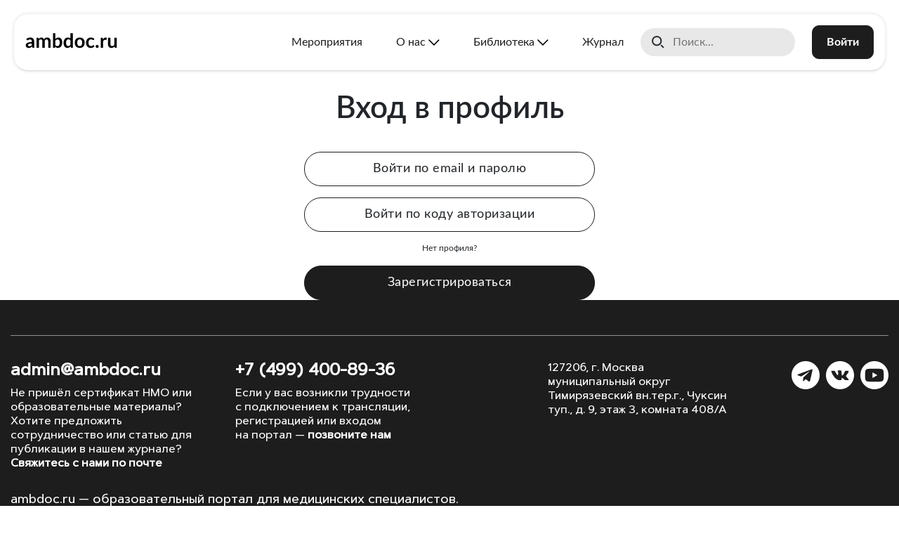

--- FILE ---
content_type: text/html; charset=UTF-8
request_url: https://ambdoc.ru/media/webinars/gippokrat-3/differentsialnaya-diagnostika-neotlozhnye-sostoyaniya-i-farmakoterapiya-pri-dizurii-10-11-21/
body_size: 10219
content:
<!DOCTYPE html>
<html lang="en">
<head class=" ">
	<title>Прошедшие вебинары | «Амбулаторный врач»</title>
	<meta charset="UTF-8">
	<meta name="viewport" content="width=device-width, initial-scale=1.0">
	<meta property="og:title" content="Прошедшие вебинары | «Амбулаторный врач»">
	<meta itemprop="description" property="og:description" content="Прошедшие вебинары – «Амбулаторный врач»">
	<meta property="og:image" content="https://ambdoc.ru/local/templates/main_v2/images/logo-only.png">
	<meta property='og:image:width' content='1200' />
	<meta property='og:image:height' content='630' />
	<meta property="og:type" content='website'/>
	<meta itemprop="image primaryImageOfPage" content="https://ambdoc.ru/local/templates/main_v2/images/logo-only.png" />
	<link rel="canonical" href="/media/webinars/gippokrat-3/differentsialnaya-diagnostika-neotlozhnye-sostoyaniya-i-farmakoterapiya-pri-dizurii-10-11-21/">
	<meta http-equiv="Content-Type" content="text/html; charset=UTF-8" />
<meta name="robots" content="index, follow" />
<meta name="keywords" content="Прошедшие вебинары" />
<meta name="description" content="Прошедшие вебинары – «Амбулаторный врач»" />
<link href="/local/templates/.default/components/bitrix/system.auth.authorize/inoxi/style.css?17642291568791" type="text/css"  rel="stylesheet" />
<link href="/local/components/ambdoc/user-authorisation/templates/bx-auth-form/style.css?1712822097721" type="text/css"  rel="stylesheet" />
<link href="/local/js/bootstrap-4.6.0/css/bootstrap.css?1676613863199448" type="text/css"  data-template-style="true"  rel="stylesheet" />
<link href="/local/js/bootstrap-4.6.0/css/bootstrap-ext.css?167661386338132" type="text/css"  data-template-style="true"  rel="stylesheet" />
<link href="/local/js/slick/slick.css?16766138631776" type="text/css"  data-template-style="true"  rel="stylesheet" />
<link href="/local/js/owlcarousel2/assets/owl.carousel.css?16766138634028" type="text/css"  data-template-style="true"  rel="stylesheet" />
<link href="/local/js/owlcarousel2/assets/owl.theme.default.css?16766138631303" type="text/css"  data-template-style="true"  rel="stylesheet" />
<link href="/local/js/magnific-popup/magnific-popup.css?16766138636951" type="text/css"  data-template-style="true"  rel="stylesheet" />
<link href="/local/fonts/lato/style.css?16766138623189" type="text/css"  data-template-style="true"  rel="stylesheet" />
<link href="/local/fonts/avenir_next/style.css?16766138622791" type="text/css"  data-template-style="true"  rel="stylesheet" />
<link href="/local/fonts/artegra_sans/style.css?1708500375243" type="text/css"  data-template-style="true"  rel="stylesheet" />
<link href="/local/templates/main_v2/components/bitrix/menu/header/style.css?17575730343706" type="text/css"  data-template-style="true"  rel="stylesheet" />
<link href="/local/templates/main_v2/components/bitrix/search.title/header-search/style.css?17619011633278" type="text/css"  data-template-style="true"  rel="stylesheet" />
<link href="/local/templates/main_v2/css/normalize.css?16962353441687" type="text/css"  data-template-style="true"  rel="stylesheet" />
<link href="/local/templates/main_v2/css/new.css?176673183455326" type="text/css"  data-template-style="true"  rel="stylesheet" />
<link href="/local/templates/main_v2/css/animate.min.css?167661386357987" type="text/css"  data-template-style="true"  rel="stylesheet" />
<script type="text/javascript">if(!window.BX)window.BX={};if(!window.BX.message)window.BX.message=function(mess){if(typeof mess==='object'){for(let i in mess) {BX.message[i]=mess[i];} return true;}};</script>
<script type="text/javascript">(window.BX||top.BX).message({'pull_server_enabled':'Y','pull_config_timestamp':'1674199809','pull_guest_mode':'N','pull_guest_user_id':'0'});(window.BX||top.BX).message({'PULL_OLD_REVISION':'Для продолжения корректной работы с сайтом необходимо перезагрузить страницу.'});</script>
<script type="text/javascript">(window.BX||top.BX).message({'JS_CORE_LOADING':'Загрузка...','JS_CORE_NO_DATA':'- Нет данных -','JS_CORE_WINDOW_CLOSE':'Закрыть','JS_CORE_WINDOW_EXPAND':'Развернуть','JS_CORE_WINDOW_NARROW':'Свернуть в окно','JS_CORE_WINDOW_SAVE':'Сохранить','JS_CORE_WINDOW_CANCEL':'Отменить','JS_CORE_WINDOW_CONTINUE':'Продолжить','JS_CORE_H':'ч','JS_CORE_M':'м','JS_CORE_S':'с','JSADM_AI_HIDE_EXTRA':'Скрыть лишние','JSADM_AI_ALL_NOTIF':'Показать все','JSADM_AUTH_REQ':'Требуется авторизация!','JS_CORE_WINDOW_AUTH':'Войти','JS_CORE_IMAGE_FULL':'Полный размер'});</script>

<script type="text/javascript" src="/bitrix/js/main/core/core.js?1676613755564343"></script>

<script>BX.setJSList(['/bitrix/js/main/core/core_ajax.js','/bitrix/js/main/core/core_promise.js','/bitrix/js/main/polyfill/promise/js/promise.js','/bitrix/js/main/loadext/loadext.js','/bitrix/js/main/loadext/extension.js','/bitrix/js/main/polyfill/promise/js/promise.js','/bitrix/js/main/polyfill/find/js/find.js','/bitrix/js/main/polyfill/includes/js/includes.js','/bitrix/js/main/polyfill/matches/js/matches.js','/bitrix/js/ui/polyfill/closest/js/closest.js','/bitrix/js/main/polyfill/fill/main.polyfill.fill.js','/bitrix/js/main/polyfill/find/js/find.js','/bitrix/js/main/polyfill/matches/js/matches.js','/bitrix/js/main/polyfill/core/dist/polyfill.bundle.js','/bitrix/js/main/core/core.js','/bitrix/js/main/polyfill/intersectionobserver/js/intersectionobserver.js','/bitrix/js/main/lazyload/dist/lazyload.bundle.js','/bitrix/js/main/polyfill/core/dist/polyfill.bundle.js','/bitrix/js/main/parambag/dist/parambag.bundle.js']);
BX.setCSSList(['/bitrix/js/main/lazyload/dist/lazyload.bundle.css','/bitrix/js/main/parambag/dist/parambag.bundle.css']);</script>
<script type="text/javascript">(window.BX||top.BX).message({'LANGUAGE_ID':'ru','FORMAT_DATE':'DD.MM.YYYY','FORMAT_DATETIME':'DD.MM.YYYY HH:MI:SS','COOKIE_PREFIX':'BITRIX_SM','SERVER_TZ_OFFSET':'10800','UTF_MODE':'Y','SITE_ID':'s1','SITE_DIR':'/','USER_ID':'','SERVER_TIME':'1768834690','USER_TZ_OFFSET':'0','USER_TZ_AUTO':'Y','bitrix_sessid':'dec5c5843aca63c1b283005615405a5e'});</script>


<script type="text/javascript" src="/bitrix/js/pull/protobuf/protobuf.js?1676613757274055"></script>
<script type="text/javascript" src="/bitrix/js/pull/protobuf/model.js?167661375770928"></script>
<script type="text/javascript" src="/bitrix/js/main/core/core_promise.js?16766137555220"></script>
<script type="text/javascript" src="/bitrix/js/rest/client/rest.client.js?167661375817414"></script>
<script type="text/javascript" src="/bitrix/js/pull/client/pull.client.js?167661375768628"></script>
<script src="https://www.google.com/recaptcha/api.js?render=6LciR8khAAAAAB8q3aONqSOzWlKSrLqA8uSBcGzu"></script>
<script>window.recaptcha = { siteKey: "6LciR8khAAAAAB8q3aONqSOzWlKSrLqA8uSBcGzu", tokenLifeTime: 100 };</script>
<script src="/bitrix/js/b01110011.recaptcha/script.js"></script>
<style>.grecaptcha-badge {display: none;}</style>



<script type="text/javascript" src="/local/js/jquery-3.3.1.js?1676613863271751"></script>
<script type="text/javascript" src="/local/js/bootstrap-4.6.0/js/bootstrap.bundle.js?1676613863236864"></script>
<script type="text/javascript" src="/local/js/slick/slick.min.js?167661386342863"></script>
<script type="text/javascript" src="/local/js/owlcarousel2/owl.carousel.js?167661386385368"></script>
<script type="text/javascript" src="/local/js/magnific-popup/jquery.magnific-popup.js?167661386341730"></script>
<script type="text/javascript" src="/bitrix/components/bitrix/search.title/script.js?16766137499847"></script>
<script type="text/javascript" src="/local/templates/main_v2/components/bitrix/search.title/header-search/script.js?1696338456379"></script>
<script type="text/javascript" src="/local/templates/main_v2/script.js?174703789410248"></script>
<script type="text/javascript" src="/local/templates/main_v2/js/wow.min.js?16766138638155"></script>
<script type="text/javascript" src="/local/templates/.default/components/bitrix/system.auth.authorize/inoxi/script.js?17567189275716"></script>
<script type="text/javascript" src="/local/components/ambdoc/user-authorisation/templates/bx-auth-form/script.js?16766138603457"></script>
<script type="text/javascript" src="/local/js/ambdoc/pb_float_wnd.js?17266444953635"></script>
<script type="text/javascript">var _ba = _ba || []; _ba.push(["aid", "70839176a8dad0bb6890fc93e436b21d"]); _ba.push(["host", "ambdoc.ru"]); (function() {var ba = document.createElement("script"); ba.type = "text/javascript"; ba.async = true;ba.src = (document.location.protocol == "https:" ? "https://" : "http://") + "bitrix.info/ba.js";var s = document.getElementsByTagName("script")[0];s.parentNode.insertBefore(ba, s);})();</script>


</head>
<body class="bg-f4f4f4">

	<!-- Google tag (gtag.js) -->
<script async src="https://www.googletagmanager.com/gtag/js?id=G-BQGS1MV2MZ"></script>
<script>
  window.dataLayer = window.dataLayer || [];
  function gtag(){dataLayer.push(arguments);}
  gtag('js', new Date());

  gtag('config', 'G-BQGS1MV2MZ');
</script>

<!-- Yandex.Metrika counter -->
<script>
	(function(m,e,t,r,i,k,a){m[i]=m[i]||function(){(m[i].a=m[i].a||[]).push(arguments)};
	m[i].l=1*new Date();k=e.createElement(t),a=e.getElementsByTagName(t)[0],k.async=1,k.src=r,a.parentNode.insertBefore(k,a)})
	(window, document, "script", "https://mc.yandex.ru/metrika/tag.js", "ym");

	ym(57329833, "init", {
			clickmap:true,
			trackLinks:true,
			accurateTrackBounce:true,
			webvisor:true,
			ecommerce:"dataLayer"
	});
</script>
<noscript><div><img src="https://mc.yandex.ru/watch/57329833" style="position:absolute; left:-9999px;" alt="" /></div></noscript>
<!-- /Yandex.Metrika counter -->


<!-- JivoSite -->
<script src="//code.jivo.ru/widget/9Mp2EEOq4l" async></script>
<!-- /JivoSite -->

<!-- VK Pixel Code -->
<!-- End VK Pixel Code -->




	
	<header class="site-header noselect" id="mobile-search-wrapper">

		<div class="mobile-menu-button js-menu-button"><span></span><span></span><span></span><span></span></div>

		<div class="site-header__logo">
			<a href="/">
				<img class="logo-colored" src="/local/templates/main_v2/images/logo2024.svg" alt="«Амбулаторный Врач»" title="«Амбулаторный Врач»">
			</a>
					</div>

		<div class="site-header__right">
			<div class="site-header__menu">
				
<div class="header-menu">
	<ul class="menu">

	
		
		
			
									<li >
						<a class="menu-item text-truncate" href="/events">Мероприятия</a>
					</li>
				
			
		
		
	
		
		
							<li class="menu-item-has-children">
					<span class="menu-item text-truncate">
						О нас					</span>
					<ul class="sub-menu">

								
		
		
	
		
		
			
									<li>
						<a class="menu-item text-truncate" href="https://ambdoc.ru/about/structure-of-society/">Структура общества</a>
					</li>
				
			
		
		
	
		
		
			
									<li>
						<a class="menu-item text-truncate" href="/about/mission/">Миссия</a>
					</li>
				
			
		
		
	
		
		
			
									<li>
						<a class="menu-item text-truncate" href="/about/documents/">Документы</a>
					</li>
				
			
		
		
	
		
		
			
									<li>
						<a class="menu-item text-truncate" href="/about/archive/">Новости</a>
					</li>
				
			
		
		
	
		
		
			
									<li>
						<a class="menu-item text-truncate" href="/about/reviews_v2/">Отзывы</a>
					</li>
				
			
		
		
	
		
		
			
									<li>
						<a class="menu-item text-truncate" href="/about/contacts/">Контакты</a>
					</li>
				
			
		
		
	
					</ul></li>		
		
							<li class="menu-item-has-children">
					<span class="menu-item text-truncate">
						Библиотека					</span>
					<ul class="sub-menu">

											<li>
							<a class="menu-item text-truncate active" href="/media/webinars/">Видео</a>
						</li>
								
		
		
	
		
		
			
									<li>
						<a class="menu-item text-truncate" href="/learning/consensuses/">Консенсусы</a>
					</li>
				
			
		
		
	
		
		
			
									<li>
						<a class="menu-item text-truncate" href="/learning/clinical-case/">Клинический случай</a>
					</li>
				
			
		
		
	
					</ul></li>		
		
			
									<li >
						<a class="menu-item text-truncate" href="/magazine/">Журнал</a>
					</li>
				
			
		
		
	
		</ul>	
</div>
			</div>
			
			<div class="site-header__search">
							<div class="mobile-search">
					
<div class="js-header-search header-search">
	<div class="search-input js-search-input search-input--hidden">
		<div id="mobile-search-wrapper" class="bx-searchtitle  bx-blue">
			<form class="d-flex flex-nowrap justify-content-between align-items-center" action="/search/">
				<input id="q1" type="text" name="q" value="" autocomplete="off" placeholder="Поиск..."/>
			</form>
		</div>
	</div>
		<a class="search-button js-search-button" href="javascript:void(0);" title="Поиск"></a>
	</div>

<script>
	BX.ready(function(){
		new JCTitleSearch({
			'AJAX_PAGE' : '/media/webinars/gippokrat-3/differentsialnaya-diagnostika-neotlozhnye-sostoyaniya-i-farmakoterapiya-pri-dizurii-10-11-21/?SECTION_CODE=gippokrat-3&amp;ELEMENT_CODE=differentsialnaya-diagnostika-neotlozhnye-sostoyaniya-i-farmakoterapiya-pri-dizurii-10-11-21',
			'CONTAINER_ID': 'mobile-search-wrapper',
			'INPUT_ID': 'q1',
			'MIN_QUERY_LEN': 2
		});
	});
</script>				</div>
				<div class="desktop-search" id="desktop-search-wrapper">
					
<div class="js-header-search header-search">
	<div class="search-input js-search-input search-input--visible">
		<div id="desktop-search-wrapper" class="bx-searchtitle  bx-blue">
			<form class="d-flex flex-nowrap justify-content-between align-items-center" action="/search/">
				<input id="q2" type="text" name="q" value="" autocomplete="off" placeholder="Поиск..."/>
			</form>
		</div>
	</div>
	</div>

<script>
	BX.ready(function(){
		new JCTitleSearch({
			'AJAX_PAGE' : '/media/webinars/gippokrat-3/differentsialnaya-diagnostika-neotlozhnye-sostoyaniya-i-farmakoterapiya-pri-dizurii-10-11-21/?SECTION_CODE=gippokrat-3&amp;ELEMENT_CODE=differentsialnaya-diagnostika-neotlozhnye-sostoyaniya-i-farmakoterapiya-pri-dizurii-10-11-21',
			'CONTAINER_ID': 'desktop-search-wrapper',
			'INPUT_ID': 'q2',
			'MIN_QUERY_LEN': 2
		});
	});
</script>				</div>
			
			<a class="top-shop-cart js-top-shop-cart" href="/my/basket" ajax-url="/local/templates/main_v2/include/ajax/shop-cart.php"></a>			</div>

			<div class="site-header__profile">
							<a class="site-button site-button--solid site-button--red" href="/auth/">Войти</a>
						</div>

		</div>
	</header>
			
	<div class="mobile-menu js-mobile-menu" style="display: none;">
		
<div class="header-menu">
	<ul class="menu">

	
		
		
			
									<li >
						<a class="menu-item text-truncate" href="/events">Мероприятия</a>
					</li>
				
			
		
		
	
		
		
							<li class="menu-item-has-children">
					<span class="menu-item text-truncate">
						О нас					</span>
					<ul class="sub-menu">

								
		
		
	
		
		
			
									<li>
						<a class="menu-item text-truncate" href="https://ambdoc.ru/about/structure-of-society/">Структура общества</a>
					</li>
				
			
		
		
	
		
		
			
									<li>
						<a class="menu-item text-truncate" href="/about/mission/">Миссия</a>
					</li>
				
			
		
		
	
		
		
			
									<li>
						<a class="menu-item text-truncate" href="/about/documents/">Документы</a>
					</li>
				
			
		
		
	
		
		
			
									<li>
						<a class="menu-item text-truncate" href="/about/archive/">Новости</a>
					</li>
				
			
		
		
	
		
		
			
									<li>
						<a class="menu-item text-truncate" href="/about/reviews_v2/">Отзывы</a>
					</li>
				
			
		
		
	
		
		
			
									<li>
						<a class="menu-item text-truncate" href="/about/contacts/">Контакты</a>
					</li>
				
			
		
		
	
					</ul></li>		
		
							<li class="menu-item-has-children">
					<span class="menu-item text-truncate">
						Библиотека					</span>
					<ul class="sub-menu">

											<li>
							<a class="menu-item text-truncate active" href="/media/webinars/">Видео</a>
						</li>
								
		
		
	
		
		
			
									<li>
						<a class="menu-item text-truncate" href="/learning/consensuses/">Консенсусы</a>
					</li>
				
			
		
		
	
		
		
			
									<li>
						<a class="menu-item text-truncate" href="/learning/clinical-case/">Клинический случай</a>
					</li>
				
			
		
		
	
					</ul></li>		
		
			
									<li >
						<a class="menu-item text-truncate" href="/magazine/">Журнал</a>
					</li>
				
			
		
		
	
		</ul>	
</div>

		<div class="personal-panel">
					<a class="site-button site-button--solid site-button--red" href="/auth/">Войти</a>
				</div>

			</div>
	
	<main>
		<div class="content "><div class="page-auth container bx-auth-container">

	
	<h1 class="text-center">Вход в профиль</h1>

	<div class="text-center">
			</div>

	<form class="js-auth-by-password animation-slidein" name="form_auth" method="post" target="_top" action="/media/webinars/gippokrat-3/differentsialnaya-diagnostika-neotlozhnye-sostoyaniya-i-farmakoterapiya-pri-dizurii-10-11-21/?SECTION_CODE=gippokrat-3&amp;ELEMENT_CODE=differentsialnaya-diagnostika-neotlozhnye-sostoyaniya-i-farmakoterapiya-pri-dizurii-10-11-21" data-use-ajax="Y" novalidate autocomplete="off" style="display: none;">


		


				<p style="font-size: 14pt;text-align: center;">
			Если возникли сложности со входом:<br>
            Пишите на admin@ambdoc.ru<br>
			Звоните +7 (499) 400-89-36
		</p>
		
		<div class="d-flex justify-content-center">
			<div class="bx-auth-form-container w-100">

				<input class="not-empty" type="hidden" name="AUTH_FORM" value="Y" />
				<input class="not-empty" type="hidden" name="TYPE" value="AUTH" />


				

				




				<div class="form-group mb-2">
					<label for="BX_AUTH_USER_LOGIN">Введите email *</label>
<!--					<label class="text-danger d-block" for="BX_AUTH_USER_LOGIN">Вход в личный кабинет осуществляется через эл. почту</label>-->
					<div class="form-group-block position-relative">
						<input id="BX_AUTH_USER_LOGIN" class="form-control value" type="text" name="USER_LOGIN" maxlength="255" value="" placeholder="Введите email *" required="required" pattern="[^а-яА-Я]*">
						<div class="invalid-feedback">Поле пустое или введеные неверные символы.</div>
					</div>
				</div>




				<div class="form-group mb-2">
					<label for="BX_AUTH_USER_PASSWORD">Введите пароль *</label>

					<div class="form-group-block position-relative">
						<input id="BX_AUTH_USER_PASSWORD" class="form-control value" type="password" name="USER_PASSWORD" maxlength="255" autocomplete="off" placeholder="Введите пароль *" required="required" pattern="[^а-яА-Я]*">
						<span class="show-pass js-show-pass"></span>
						<div class="invalid-feedback">Поле пустое или введеные неверные символы.</div>
			

											</div>
				</div>



				


								<div class="form-group mt-3">
					<div class="custom-control custom-checkbox">
						<input id="BX_AUTH_USER_REMEMBER" class="custom-control-input" type="checkbox" name="USER_REMEMBER" value="Y" checked>
						<label class="custom-control-label" for="BX_AUTH_USER_REMEMBER">Запомнить меня на этом компьютере</label>
					</div>
				</div>
				

								<noindex>
					<p class="mt-1 my-md-2 text-right">
						<a class="font-weight-bold" href="/media/webinars/gippokrat-3/differentsialnaya-diagnostika-neotlozhnye-sostoyaniya-i-farmakoterapiya-pri-dizurii-10-11-21/?forgot_password=yes&amp;SECTION_CODE=gippokrat-3&amp;ELEMENT_CODE=differentsialnaya-diagnostika-neotlozhnye-sostoyaniya-i-farmakoterapiya-pri-dizurii-10-11-21" rel="nofollow">Забыли свой пароль?</a>
					</p>
				</noindex>
				
				<div class="mt-4">
					<input class="not-empty" type="hidden" name="Login" value="Войти">
					<button type="submit" class="btn w-100 btn--blue" disabled>Войти</button>
				</div>
			</div>
		</div>
	</form>

	<div class="bx-auth-form-container mx-auto js-auth-by-code mb-3 animation-slidein" style="display: none;">
	<div class="user-authorisation" data-ajax-url="/local/components/ambdoc/user-authorisation/ajax.php">
    <div class="row">
        <div class="col-12 form-group">
            <p class="user-authorisation__info text-center">Укажите E-mail, который использовался при регистрации. На указанный E-mail будет отправлено письмо с кодом авторизации.</p>
            <div class="form-group-block position-relative">
                <input type="email" placeholder="Введите email*" class="form-control js-email my-3" name="user_authorisation_email" id="user_authorisation_email">
            </div>
        </div>
        <div class="col-12">
            <a href="javascript:void(0);" class="btn js-get-code w-100">Получить код авторизации</a>
        </div>
    </div>

    <div class="js-notifications" style="display: none;">
        <div class="user-not-found">
            <div class="alert alert-danger text-center">Пользователь с указанным e-mail не найден. Проверьте правильность e-mail адреса, либо <a href="/auth/?register=yes&email=">зарегистрируйтесь на сайте</a>.</div>
        </div>
        <div class="renew-code">
            <div class="alert alert-danger">Превышено количество попыток ввода кода авторизации. Запросите новый код и повторите попытку.</div>
            <div class="mt-3">
                <a class="button" href="javascript:window.location.reload()">Получить новый код</a>
            </div>
        </div>
    </div>
    
    <div class="js-window-content" style="display: none;">
        <div class="row">
            <div class="col-12 mt-2">
                <p class="info">На указанный E-mail адрес и чат с Telegram-ассистентом* было отправлено письмо с кодом авторизации.<br>Письмо может прийти в течение 3 минут. Если письмо не пришло, проверьте папку Спам.<br>При наличии проблем с получением письма, напишите в техподдержку: <a href="mailto:admin@ambdoc.ru">admin@ambdoc.ru</a><br><em>* при подключенном Telegram-ассистенте в Вашем профиле.</em></p>
                <p>Введите код авторизации, указанный в E-mail сообщении.</p>
                <input type="text" minlength="5" maxlength="5" placeholder="*****" class="text-input js-code" name="user_authorisation_code" id="user_authorisation_code">
            </div>
            <div class="col-12 mt-3">
                <a href="javascript:void(0);" class="button js-login">Войти</a>
                <div class="alert alert-danger js-error-msg mt-3" style="display: none;">Неверный код авторизации.</div>
            </div>
        </div>
    </div>
</div>	</div>

	<div class="bx-auth-form-container mx-auto">
		<a href="javascript:void(0);" class="btn w-100 js-auth-by-password-btn">Войти по email и паролю</a>
		<a href="javascript:void(0);" class="btn w-100 js-auth-by-code-btn mt-3">Войти по коду авторизации</a>
					<p class="info">Нет профиля?</p>
						<noindex>
			<div class="mt-3">
								<a class="btn-register btn w-100" href="/auth/?register=yes" rel="nofollow" data-register>Зарегистрироваться</a>
			</div>
		</noindex>
			</div>



	<script type="text/javascript">
			try {

			document.form_auth.USER_LOGIN.focus();

		} catch(e) {}
		</script>

	</div></div>
</main>

<div class="bottom-notice w-100 position-fixed z-index d-none">
	<div class="container px-1 px-sm-2 px-md-3">
		<div class="row mx-n1 mx-sm-n2 mx-md-n3">
			<div class="col-auto col-sm-3 col-md-3 col-lg-2 align-self-center px-1 px-sm-2 px-md-3 text-center text-lg-right text-md-right text-sm-right">
				<a class="btn btn-accept" href="#">Закрыть <i class="fas fa-times"></i></a>
			</div>
			<div class="col col-sm-9 col-md-9 col-lg-10 align-self-center px-1 px-sm-2 px-md-3">
				<p><span>Важно!</span> Мы используем файлы <a href="">Cookie</a> для лучшей работы сайта. Если вы продолжите использовать сайт, мы будем считать, что вас это устраивает.</p>			</div>
		</div>
	</div>
</div>

<footer class="site-footer">
	<div class="container">

		<hr>

		<div class="row py-3">
			<div class="col-lg-6">
				<div class="row mobile-switch">
					<div class="col-lg-6">
						<h5>
							<a href="mailto:admin@ambdoc.ru">admin@ambdoc.ru</a>
						</h5>
						<p>Не пришёл сертификат НМО или образовательные материалы? Хотите предложить сотрудничество или статью для публикации в нашем журнале? <strong>Свяжитесь с нами по почте</strong></p>
					</div>
					<div class="col-lg-6">
						<h5>
							<a href="tel:">+7 (499) 400-89-36</a>
						</h5>
						<p>Если у вас возникли трудности с подключением к трансляции, регистрацией или входом на портал — <strong>позвоните нам</strong></p>
					</div>
				</div>
			</div>
			<div class="col-lg-6">
				<div class="row">
					<div class="col-lg-8 address">
						<p>127206, г. Москва<br>муниципальный округ Тимирязевский вн.тер.г., Чуксин туп., д. 9, этаж 3, комната 408/А</p>
					</div>
					<div class="col-lg-4">
					<div class="social-links">
	<a class="social-links__item" href="https://t.me/ambulatory_doctor">
		<img src="/local/templates/main_v2/images/socicons/telegram-w.svg" alt="" title="">
	</a>
	<a class="social-links__item" href="https://vk.com/ambdoc">
		<img src="/local/templates/main_v2/images/socicons/vk-w.svg" alt="" title="">
	</a>
	<a class="social-links__item" href="https://www.youtube.com/channel/UCPM7OYVKw-EDwUF2ylpshew">
		<img src="/local/templates/main_v2/images/socicons/youtube-w.svg" alt="" title="">
	</a>
</div>
					</div>
				</div>
			</div>
		</div>
		<div class="row">
			<div class="col-lg-7 about">
				<p>ambdoc.ru — образовательный портал для медицинских специалистов.<br>Бесплатные вебинары, лекции, образовательные материалы для врачей, ординаторов и студентов медицинских вузов © 2026</p>
			</div>
		</div>

		<hr>

		<div class="site-footer__logo2-wrapper">
			<a href="http://eventgrad.ru/" target="_blank"><img class="site-footer__logo2" src="/local/templates/main_v2/images/footer/eventgrad_logo-w.svg" alt="Технический организатор «Ивентград»" title="Технический организатор «Ивентград»"></a>
		</div>

			</div>
</footer>

<div class="scrollup-button js-scrollup hidden">
	<svg width="28" height="17" viewBox="0 0 28 17" fill="none" xmlns="http://www.w3.org/2000/svg">
	<path d="M1.51733 15.1035L13.638 2.34483L25.7587 15.1035" stroke-width="3" stroke-linecap="round" stroke-linejoin="round"/>
	</svg>
</div>
<template id="js-tg-subscribe-popup">
	<img src="/upload/images/tg-subscribe-popup.png" alt="tg">
	<p>Присоединяйтесь к нашему телеграм-каналу<br>и будьте в курсе всех событий ambdoc.ru</p>
	<a href="https://t.me/ambulatory_doctor" class="site-button site-button--solid" data-anim="pulse" target="_blank">Перейти в канал</a>
</template>

<script>
$(document).ready(function() {
	setTimeout(() => {
		if (siteRoutine.getCookie('tg-subscribe')) return;
		//if (Math.floor(Math.random() * 3) > 0) return;
		
		// Если не подключен скрит всплывающего окна
		if (typeof(pb_float_wnd) == 'undefined') {
			let script = document.createElement('script');
			script.src = "/local/js/ambdoc/pb_float_wnd.js";
			document.getElementsByTagName('head')[0].appendChild(script);
			script.onload = function() {
				initTgSubscribeWnd();
			};
		} else {
			initTgSubscribeWnd();
		}
	}, 5000 + Math.floor(Math.random() * 5000));
});

function initTgSubscribeWnd() {
	pb_float_wnd.init({
		body: $('#js-tg-subscribe-popup').html(),
		class: 'tg-subscribe'
	});

	siteRoutine.setCookie('tg-subscribe', true, 160);
}
</script>

<style>
	@keyframes subscribe-form__open {
		0% {
			opacity: 0;
			transform: 
				perspective(2000px)
				translate3d(0px, -66px, 198px)
				rotateX(-55deg)
				scale3d(0.86, 0.75, 1)
				translateY(50px);
		}
		50% {
			opacity: 1;
		}
		100% {
			opacity: 1;
			transform: 
				scale3d(1, 1, 1);
		}
	}

	.tg-subscribe {
		backdrop-filter: blur(8px);
	}

	.tg-subscribe .fw_wnd {
		padding: 20px;
		border-radius: 20px;
		background-color: var(--c-bg-gray);
		animation: subscribe-form__open 0.65s;
	}

	.tg-subscribe .fw_body {
		text-align: center;
	}

	.tg-subscribe .fw_body p {
		font-size: 28px;
		font-weight: 700;
		padding: 20px 0;
	}

	.tg-subscribe .fw_body img {
		margin-right: -60px;
	}

	.tg-subscribe .close {
		background: transparent;
		background-image: url("data:image/svg+xml,%3Csvg width='50' height='50' viewBox='0 0 50 50' fill='none' xmlns='http://www.w3.org/2000/svg'%3E%3Crect x='0.75' y='0.75' width='48.5' height='48.5' rx='24.25' stroke='%231D1D1B' stroke-width='1.5'/%3E%3Cpath d='M31 31L19 19M31 19L19 31' stroke='%231D1D1B' stroke-width='2' stroke-linecap='round' stroke-linejoin='round'/%3E%3C/svg%3E%0A");
		width: 50px;
		height: 50px;
		background-size: cover;
		font-size: 0;
	}

	.tg-subscribe .site-button {
		padding: 14px 60px 14px 32px;
		font-size: 20px;
		position: relative;
	}

	.tg-subscribe .site-button:after {
		background-image: url("data:image/svg+xml,%3Csvg width='25' height='25' viewBox='0 0 25 25' fill='none' xmlns='http://www.w3.org/2000/svg'%3E%3Cpath d='M12.5 15.5L15.5 12.5M15.5 12.5L12.5 9.5M15.5 12.5L4.5 12.5M4.5 17.5C4.5 18.4319 4.5 18.8978 4.65224 19.2654C4.85523 19.7554 5.24481 20.1448 5.73486 20.3478C6.1024 20.5 6.56812 20.5 7.5 20.5H17.3C18.4201 20.5 18.98 20.5 19.4078 20.282C19.7841 20.0902 20.0905 19.7844 20.2822 19.408C20.5002 18.9802 20.5 18.4201 20.5 17.3V7.69995C20.5 6.57985 20.5002 6.01986 20.2822 5.59204C20.0905 5.21572 19.7841 4.90973 19.4078 4.71799C18.98 4.5 18.4201 4.5 17.3 4.5H7.5C6.56812 4.5 6.10241 4.5 5.73486 4.65224C5.24481 4.85523 4.85523 5.24456 4.65224 5.73462C4.5 6.10216 4.5 6.5681 4.5 7.49999' stroke='white' stroke-width='2' stroke-linecap='round' stroke-linejoin='round'/%3E%3C/svg%3E%0A");
		display: block;
		width: 24px;
		height: 24px;
		content: '';
		position: absolute;
		top: 0;
		right: 20px;
		bottom: 0;
		margin: auto;
	}

	@media (max-width: 767px) {
		.tg-subscribe .fw_body p {
			font-size: 18px;
		}
	}
</style>
	</body>
</html>

--- FILE ---
content_type: text/html; charset=utf-8
request_url: https://www.google.com/recaptcha/api2/anchor?ar=1&k=6LciR8khAAAAAB8q3aONqSOzWlKSrLqA8uSBcGzu&co=aHR0cHM6Ly9hbWJkb2MucnU6NDQz&hl=en&v=PoyoqOPhxBO7pBk68S4YbpHZ&size=invisible&anchor-ms=20000&execute-ms=30000&cb=fojz95fgvlpl
body_size: 48622
content:
<!DOCTYPE HTML><html dir="ltr" lang="en"><head><meta http-equiv="Content-Type" content="text/html; charset=UTF-8">
<meta http-equiv="X-UA-Compatible" content="IE=edge">
<title>reCAPTCHA</title>
<style type="text/css">
/* cyrillic-ext */
@font-face {
  font-family: 'Roboto';
  font-style: normal;
  font-weight: 400;
  font-stretch: 100%;
  src: url(//fonts.gstatic.com/s/roboto/v48/KFO7CnqEu92Fr1ME7kSn66aGLdTylUAMa3GUBHMdazTgWw.woff2) format('woff2');
  unicode-range: U+0460-052F, U+1C80-1C8A, U+20B4, U+2DE0-2DFF, U+A640-A69F, U+FE2E-FE2F;
}
/* cyrillic */
@font-face {
  font-family: 'Roboto';
  font-style: normal;
  font-weight: 400;
  font-stretch: 100%;
  src: url(//fonts.gstatic.com/s/roboto/v48/KFO7CnqEu92Fr1ME7kSn66aGLdTylUAMa3iUBHMdazTgWw.woff2) format('woff2');
  unicode-range: U+0301, U+0400-045F, U+0490-0491, U+04B0-04B1, U+2116;
}
/* greek-ext */
@font-face {
  font-family: 'Roboto';
  font-style: normal;
  font-weight: 400;
  font-stretch: 100%;
  src: url(//fonts.gstatic.com/s/roboto/v48/KFO7CnqEu92Fr1ME7kSn66aGLdTylUAMa3CUBHMdazTgWw.woff2) format('woff2');
  unicode-range: U+1F00-1FFF;
}
/* greek */
@font-face {
  font-family: 'Roboto';
  font-style: normal;
  font-weight: 400;
  font-stretch: 100%;
  src: url(//fonts.gstatic.com/s/roboto/v48/KFO7CnqEu92Fr1ME7kSn66aGLdTylUAMa3-UBHMdazTgWw.woff2) format('woff2');
  unicode-range: U+0370-0377, U+037A-037F, U+0384-038A, U+038C, U+038E-03A1, U+03A3-03FF;
}
/* math */
@font-face {
  font-family: 'Roboto';
  font-style: normal;
  font-weight: 400;
  font-stretch: 100%;
  src: url(//fonts.gstatic.com/s/roboto/v48/KFO7CnqEu92Fr1ME7kSn66aGLdTylUAMawCUBHMdazTgWw.woff2) format('woff2');
  unicode-range: U+0302-0303, U+0305, U+0307-0308, U+0310, U+0312, U+0315, U+031A, U+0326-0327, U+032C, U+032F-0330, U+0332-0333, U+0338, U+033A, U+0346, U+034D, U+0391-03A1, U+03A3-03A9, U+03B1-03C9, U+03D1, U+03D5-03D6, U+03F0-03F1, U+03F4-03F5, U+2016-2017, U+2034-2038, U+203C, U+2040, U+2043, U+2047, U+2050, U+2057, U+205F, U+2070-2071, U+2074-208E, U+2090-209C, U+20D0-20DC, U+20E1, U+20E5-20EF, U+2100-2112, U+2114-2115, U+2117-2121, U+2123-214F, U+2190, U+2192, U+2194-21AE, U+21B0-21E5, U+21F1-21F2, U+21F4-2211, U+2213-2214, U+2216-22FF, U+2308-230B, U+2310, U+2319, U+231C-2321, U+2336-237A, U+237C, U+2395, U+239B-23B7, U+23D0, U+23DC-23E1, U+2474-2475, U+25AF, U+25B3, U+25B7, U+25BD, U+25C1, U+25CA, U+25CC, U+25FB, U+266D-266F, U+27C0-27FF, U+2900-2AFF, U+2B0E-2B11, U+2B30-2B4C, U+2BFE, U+3030, U+FF5B, U+FF5D, U+1D400-1D7FF, U+1EE00-1EEFF;
}
/* symbols */
@font-face {
  font-family: 'Roboto';
  font-style: normal;
  font-weight: 400;
  font-stretch: 100%;
  src: url(//fonts.gstatic.com/s/roboto/v48/KFO7CnqEu92Fr1ME7kSn66aGLdTylUAMaxKUBHMdazTgWw.woff2) format('woff2');
  unicode-range: U+0001-000C, U+000E-001F, U+007F-009F, U+20DD-20E0, U+20E2-20E4, U+2150-218F, U+2190, U+2192, U+2194-2199, U+21AF, U+21E6-21F0, U+21F3, U+2218-2219, U+2299, U+22C4-22C6, U+2300-243F, U+2440-244A, U+2460-24FF, U+25A0-27BF, U+2800-28FF, U+2921-2922, U+2981, U+29BF, U+29EB, U+2B00-2BFF, U+4DC0-4DFF, U+FFF9-FFFB, U+10140-1018E, U+10190-1019C, U+101A0, U+101D0-101FD, U+102E0-102FB, U+10E60-10E7E, U+1D2C0-1D2D3, U+1D2E0-1D37F, U+1F000-1F0FF, U+1F100-1F1AD, U+1F1E6-1F1FF, U+1F30D-1F30F, U+1F315, U+1F31C, U+1F31E, U+1F320-1F32C, U+1F336, U+1F378, U+1F37D, U+1F382, U+1F393-1F39F, U+1F3A7-1F3A8, U+1F3AC-1F3AF, U+1F3C2, U+1F3C4-1F3C6, U+1F3CA-1F3CE, U+1F3D4-1F3E0, U+1F3ED, U+1F3F1-1F3F3, U+1F3F5-1F3F7, U+1F408, U+1F415, U+1F41F, U+1F426, U+1F43F, U+1F441-1F442, U+1F444, U+1F446-1F449, U+1F44C-1F44E, U+1F453, U+1F46A, U+1F47D, U+1F4A3, U+1F4B0, U+1F4B3, U+1F4B9, U+1F4BB, U+1F4BF, U+1F4C8-1F4CB, U+1F4D6, U+1F4DA, U+1F4DF, U+1F4E3-1F4E6, U+1F4EA-1F4ED, U+1F4F7, U+1F4F9-1F4FB, U+1F4FD-1F4FE, U+1F503, U+1F507-1F50B, U+1F50D, U+1F512-1F513, U+1F53E-1F54A, U+1F54F-1F5FA, U+1F610, U+1F650-1F67F, U+1F687, U+1F68D, U+1F691, U+1F694, U+1F698, U+1F6AD, U+1F6B2, U+1F6B9-1F6BA, U+1F6BC, U+1F6C6-1F6CF, U+1F6D3-1F6D7, U+1F6E0-1F6EA, U+1F6F0-1F6F3, U+1F6F7-1F6FC, U+1F700-1F7FF, U+1F800-1F80B, U+1F810-1F847, U+1F850-1F859, U+1F860-1F887, U+1F890-1F8AD, U+1F8B0-1F8BB, U+1F8C0-1F8C1, U+1F900-1F90B, U+1F93B, U+1F946, U+1F984, U+1F996, U+1F9E9, U+1FA00-1FA6F, U+1FA70-1FA7C, U+1FA80-1FA89, U+1FA8F-1FAC6, U+1FACE-1FADC, U+1FADF-1FAE9, U+1FAF0-1FAF8, U+1FB00-1FBFF;
}
/* vietnamese */
@font-face {
  font-family: 'Roboto';
  font-style: normal;
  font-weight: 400;
  font-stretch: 100%;
  src: url(//fonts.gstatic.com/s/roboto/v48/KFO7CnqEu92Fr1ME7kSn66aGLdTylUAMa3OUBHMdazTgWw.woff2) format('woff2');
  unicode-range: U+0102-0103, U+0110-0111, U+0128-0129, U+0168-0169, U+01A0-01A1, U+01AF-01B0, U+0300-0301, U+0303-0304, U+0308-0309, U+0323, U+0329, U+1EA0-1EF9, U+20AB;
}
/* latin-ext */
@font-face {
  font-family: 'Roboto';
  font-style: normal;
  font-weight: 400;
  font-stretch: 100%;
  src: url(//fonts.gstatic.com/s/roboto/v48/KFO7CnqEu92Fr1ME7kSn66aGLdTylUAMa3KUBHMdazTgWw.woff2) format('woff2');
  unicode-range: U+0100-02BA, U+02BD-02C5, U+02C7-02CC, U+02CE-02D7, U+02DD-02FF, U+0304, U+0308, U+0329, U+1D00-1DBF, U+1E00-1E9F, U+1EF2-1EFF, U+2020, U+20A0-20AB, U+20AD-20C0, U+2113, U+2C60-2C7F, U+A720-A7FF;
}
/* latin */
@font-face {
  font-family: 'Roboto';
  font-style: normal;
  font-weight: 400;
  font-stretch: 100%;
  src: url(//fonts.gstatic.com/s/roboto/v48/KFO7CnqEu92Fr1ME7kSn66aGLdTylUAMa3yUBHMdazQ.woff2) format('woff2');
  unicode-range: U+0000-00FF, U+0131, U+0152-0153, U+02BB-02BC, U+02C6, U+02DA, U+02DC, U+0304, U+0308, U+0329, U+2000-206F, U+20AC, U+2122, U+2191, U+2193, U+2212, U+2215, U+FEFF, U+FFFD;
}
/* cyrillic-ext */
@font-face {
  font-family: 'Roboto';
  font-style: normal;
  font-weight: 500;
  font-stretch: 100%;
  src: url(//fonts.gstatic.com/s/roboto/v48/KFO7CnqEu92Fr1ME7kSn66aGLdTylUAMa3GUBHMdazTgWw.woff2) format('woff2');
  unicode-range: U+0460-052F, U+1C80-1C8A, U+20B4, U+2DE0-2DFF, U+A640-A69F, U+FE2E-FE2F;
}
/* cyrillic */
@font-face {
  font-family: 'Roboto';
  font-style: normal;
  font-weight: 500;
  font-stretch: 100%;
  src: url(//fonts.gstatic.com/s/roboto/v48/KFO7CnqEu92Fr1ME7kSn66aGLdTylUAMa3iUBHMdazTgWw.woff2) format('woff2');
  unicode-range: U+0301, U+0400-045F, U+0490-0491, U+04B0-04B1, U+2116;
}
/* greek-ext */
@font-face {
  font-family: 'Roboto';
  font-style: normal;
  font-weight: 500;
  font-stretch: 100%;
  src: url(//fonts.gstatic.com/s/roboto/v48/KFO7CnqEu92Fr1ME7kSn66aGLdTylUAMa3CUBHMdazTgWw.woff2) format('woff2');
  unicode-range: U+1F00-1FFF;
}
/* greek */
@font-face {
  font-family: 'Roboto';
  font-style: normal;
  font-weight: 500;
  font-stretch: 100%;
  src: url(//fonts.gstatic.com/s/roboto/v48/KFO7CnqEu92Fr1ME7kSn66aGLdTylUAMa3-UBHMdazTgWw.woff2) format('woff2');
  unicode-range: U+0370-0377, U+037A-037F, U+0384-038A, U+038C, U+038E-03A1, U+03A3-03FF;
}
/* math */
@font-face {
  font-family: 'Roboto';
  font-style: normal;
  font-weight: 500;
  font-stretch: 100%;
  src: url(//fonts.gstatic.com/s/roboto/v48/KFO7CnqEu92Fr1ME7kSn66aGLdTylUAMawCUBHMdazTgWw.woff2) format('woff2');
  unicode-range: U+0302-0303, U+0305, U+0307-0308, U+0310, U+0312, U+0315, U+031A, U+0326-0327, U+032C, U+032F-0330, U+0332-0333, U+0338, U+033A, U+0346, U+034D, U+0391-03A1, U+03A3-03A9, U+03B1-03C9, U+03D1, U+03D5-03D6, U+03F0-03F1, U+03F4-03F5, U+2016-2017, U+2034-2038, U+203C, U+2040, U+2043, U+2047, U+2050, U+2057, U+205F, U+2070-2071, U+2074-208E, U+2090-209C, U+20D0-20DC, U+20E1, U+20E5-20EF, U+2100-2112, U+2114-2115, U+2117-2121, U+2123-214F, U+2190, U+2192, U+2194-21AE, U+21B0-21E5, U+21F1-21F2, U+21F4-2211, U+2213-2214, U+2216-22FF, U+2308-230B, U+2310, U+2319, U+231C-2321, U+2336-237A, U+237C, U+2395, U+239B-23B7, U+23D0, U+23DC-23E1, U+2474-2475, U+25AF, U+25B3, U+25B7, U+25BD, U+25C1, U+25CA, U+25CC, U+25FB, U+266D-266F, U+27C0-27FF, U+2900-2AFF, U+2B0E-2B11, U+2B30-2B4C, U+2BFE, U+3030, U+FF5B, U+FF5D, U+1D400-1D7FF, U+1EE00-1EEFF;
}
/* symbols */
@font-face {
  font-family: 'Roboto';
  font-style: normal;
  font-weight: 500;
  font-stretch: 100%;
  src: url(//fonts.gstatic.com/s/roboto/v48/KFO7CnqEu92Fr1ME7kSn66aGLdTylUAMaxKUBHMdazTgWw.woff2) format('woff2');
  unicode-range: U+0001-000C, U+000E-001F, U+007F-009F, U+20DD-20E0, U+20E2-20E4, U+2150-218F, U+2190, U+2192, U+2194-2199, U+21AF, U+21E6-21F0, U+21F3, U+2218-2219, U+2299, U+22C4-22C6, U+2300-243F, U+2440-244A, U+2460-24FF, U+25A0-27BF, U+2800-28FF, U+2921-2922, U+2981, U+29BF, U+29EB, U+2B00-2BFF, U+4DC0-4DFF, U+FFF9-FFFB, U+10140-1018E, U+10190-1019C, U+101A0, U+101D0-101FD, U+102E0-102FB, U+10E60-10E7E, U+1D2C0-1D2D3, U+1D2E0-1D37F, U+1F000-1F0FF, U+1F100-1F1AD, U+1F1E6-1F1FF, U+1F30D-1F30F, U+1F315, U+1F31C, U+1F31E, U+1F320-1F32C, U+1F336, U+1F378, U+1F37D, U+1F382, U+1F393-1F39F, U+1F3A7-1F3A8, U+1F3AC-1F3AF, U+1F3C2, U+1F3C4-1F3C6, U+1F3CA-1F3CE, U+1F3D4-1F3E0, U+1F3ED, U+1F3F1-1F3F3, U+1F3F5-1F3F7, U+1F408, U+1F415, U+1F41F, U+1F426, U+1F43F, U+1F441-1F442, U+1F444, U+1F446-1F449, U+1F44C-1F44E, U+1F453, U+1F46A, U+1F47D, U+1F4A3, U+1F4B0, U+1F4B3, U+1F4B9, U+1F4BB, U+1F4BF, U+1F4C8-1F4CB, U+1F4D6, U+1F4DA, U+1F4DF, U+1F4E3-1F4E6, U+1F4EA-1F4ED, U+1F4F7, U+1F4F9-1F4FB, U+1F4FD-1F4FE, U+1F503, U+1F507-1F50B, U+1F50D, U+1F512-1F513, U+1F53E-1F54A, U+1F54F-1F5FA, U+1F610, U+1F650-1F67F, U+1F687, U+1F68D, U+1F691, U+1F694, U+1F698, U+1F6AD, U+1F6B2, U+1F6B9-1F6BA, U+1F6BC, U+1F6C6-1F6CF, U+1F6D3-1F6D7, U+1F6E0-1F6EA, U+1F6F0-1F6F3, U+1F6F7-1F6FC, U+1F700-1F7FF, U+1F800-1F80B, U+1F810-1F847, U+1F850-1F859, U+1F860-1F887, U+1F890-1F8AD, U+1F8B0-1F8BB, U+1F8C0-1F8C1, U+1F900-1F90B, U+1F93B, U+1F946, U+1F984, U+1F996, U+1F9E9, U+1FA00-1FA6F, U+1FA70-1FA7C, U+1FA80-1FA89, U+1FA8F-1FAC6, U+1FACE-1FADC, U+1FADF-1FAE9, U+1FAF0-1FAF8, U+1FB00-1FBFF;
}
/* vietnamese */
@font-face {
  font-family: 'Roboto';
  font-style: normal;
  font-weight: 500;
  font-stretch: 100%;
  src: url(//fonts.gstatic.com/s/roboto/v48/KFO7CnqEu92Fr1ME7kSn66aGLdTylUAMa3OUBHMdazTgWw.woff2) format('woff2');
  unicode-range: U+0102-0103, U+0110-0111, U+0128-0129, U+0168-0169, U+01A0-01A1, U+01AF-01B0, U+0300-0301, U+0303-0304, U+0308-0309, U+0323, U+0329, U+1EA0-1EF9, U+20AB;
}
/* latin-ext */
@font-face {
  font-family: 'Roboto';
  font-style: normal;
  font-weight: 500;
  font-stretch: 100%;
  src: url(//fonts.gstatic.com/s/roboto/v48/KFO7CnqEu92Fr1ME7kSn66aGLdTylUAMa3KUBHMdazTgWw.woff2) format('woff2');
  unicode-range: U+0100-02BA, U+02BD-02C5, U+02C7-02CC, U+02CE-02D7, U+02DD-02FF, U+0304, U+0308, U+0329, U+1D00-1DBF, U+1E00-1E9F, U+1EF2-1EFF, U+2020, U+20A0-20AB, U+20AD-20C0, U+2113, U+2C60-2C7F, U+A720-A7FF;
}
/* latin */
@font-face {
  font-family: 'Roboto';
  font-style: normal;
  font-weight: 500;
  font-stretch: 100%;
  src: url(//fonts.gstatic.com/s/roboto/v48/KFO7CnqEu92Fr1ME7kSn66aGLdTylUAMa3yUBHMdazQ.woff2) format('woff2');
  unicode-range: U+0000-00FF, U+0131, U+0152-0153, U+02BB-02BC, U+02C6, U+02DA, U+02DC, U+0304, U+0308, U+0329, U+2000-206F, U+20AC, U+2122, U+2191, U+2193, U+2212, U+2215, U+FEFF, U+FFFD;
}
/* cyrillic-ext */
@font-face {
  font-family: 'Roboto';
  font-style: normal;
  font-weight: 900;
  font-stretch: 100%;
  src: url(//fonts.gstatic.com/s/roboto/v48/KFO7CnqEu92Fr1ME7kSn66aGLdTylUAMa3GUBHMdazTgWw.woff2) format('woff2');
  unicode-range: U+0460-052F, U+1C80-1C8A, U+20B4, U+2DE0-2DFF, U+A640-A69F, U+FE2E-FE2F;
}
/* cyrillic */
@font-face {
  font-family: 'Roboto';
  font-style: normal;
  font-weight: 900;
  font-stretch: 100%;
  src: url(//fonts.gstatic.com/s/roboto/v48/KFO7CnqEu92Fr1ME7kSn66aGLdTylUAMa3iUBHMdazTgWw.woff2) format('woff2');
  unicode-range: U+0301, U+0400-045F, U+0490-0491, U+04B0-04B1, U+2116;
}
/* greek-ext */
@font-face {
  font-family: 'Roboto';
  font-style: normal;
  font-weight: 900;
  font-stretch: 100%;
  src: url(//fonts.gstatic.com/s/roboto/v48/KFO7CnqEu92Fr1ME7kSn66aGLdTylUAMa3CUBHMdazTgWw.woff2) format('woff2');
  unicode-range: U+1F00-1FFF;
}
/* greek */
@font-face {
  font-family: 'Roboto';
  font-style: normal;
  font-weight: 900;
  font-stretch: 100%;
  src: url(//fonts.gstatic.com/s/roboto/v48/KFO7CnqEu92Fr1ME7kSn66aGLdTylUAMa3-UBHMdazTgWw.woff2) format('woff2');
  unicode-range: U+0370-0377, U+037A-037F, U+0384-038A, U+038C, U+038E-03A1, U+03A3-03FF;
}
/* math */
@font-face {
  font-family: 'Roboto';
  font-style: normal;
  font-weight: 900;
  font-stretch: 100%;
  src: url(//fonts.gstatic.com/s/roboto/v48/KFO7CnqEu92Fr1ME7kSn66aGLdTylUAMawCUBHMdazTgWw.woff2) format('woff2');
  unicode-range: U+0302-0303, U+0305, U+0307-0308, U+0310, U+0312, U+0315, U+031A, U+0326-0327, U+032C, U+032F-0330, U+0332-0333, U+0338, U+033A, U+0346, U+034D, U+0391-03A1, U+03A3-03A9, U+03B1-03C9, U+03D1, U+03D5-03D6, U+03F0-03F1, U+03F4-03F5, U+2016-2017, U+2034-2038, U+203C, U+2040, U+2043, U+2047, U+2050, U+2057, U+205F, U+2070-2071, U+2074-208E, U+2090-209C, U+20D0-20DC, U+20E1, U+20E5-20EF, U+2100-2112, U+2114-2115, U+2117-2121, U+2123-214F, U+2190, U+2192, U+2194-21AE, U+21B0-21E5, U+21F1-21F2, U+21F4-2211, U+2213-2214, U+2216-22FF, U+2308-230B, U+2310, U+2319, U+231C-2321, U+2336-237A, U+237C, U+2395, U+239B-23B7, U+23D0, U+23DC-23E1, U+2474-2475, U+25AF, U+25B3, U+25B7, U+25BD, U+25C1, U+25CA, U+25CC, U+25FB, U+266D-266F, U+27C0-27FF, U+2900-2AFF, U+2B0E-2B11, U+2B30-2B4C, U+2BFE, U+3030, U+FF5B, U+FF5D, U+1D400-1D7FF, U+1EE00-1EEFF;
}
/* symbols */
@font-face {
  font-family: 'Roboto';
  font-style: normal;
  font-weight: 900;
  font-stretch: 100%;
  src: url(//fonts.gstatic.com/s/roboto/v48/KFO7CnqEu92Fr1ME7kSn66aGLdTylUAMaxKUBHMdazTgWw.woff2) format('woff2');
  unicode-range: U+0001-000C, U+000E-001F, U+007F-009F, U+20DD-20E0, U+20E2-20E4, U+2150-218F, U+2190, U+2192, U+2194-2199, U+21AF, U+21E6-21F0, U+21F3, U+2218-2219, U+2299, U+22C4-22C6, U+2300-243F, U+2440-244A, U+2460-24FF, U+25A0-27BF, U+2800-28FF, U+2921-2922, U+2981, U+29BF, U+29EB, U+2B00-2BFF, U+4DC0-4DFF, U+FFF9-FFFB, U+10140-1018E, U+10190-1019C, U+101A0, U+101D0-101FD, U+102E0-102FB, U+10E60-10E7E, U+1D2C0-1D2D3, U+1D2E0-1D37F, U+1F000-1F0FF, U+1F100-1F1AD, U+1F1E6-1F1FF, U+1F30D-1F30F, U+1F315, U+1F31C, U+1F31E, U+1F320-1F32C, U+1F336, U+1F378, U+1F37D, U+1F382, U+1F393-1F39F, U+1F3A7-1F3A8, U+1F3AC-1F3AF, U+1F3C2, U+1F3C4-1F3C6, U+1F3CA-1F3CE, U+1F3D4-1F3E0, U+1F3ED, U+1F3F1-1F3F3, U+1F3F5-1F3F7, U+1F408, U+1F415, U+1F41F, U+1F426, U+1F43F, U+1F441-1F442, U+1F444, U+1F446-1F449, U+1F44C-1F44E, U+1F453, U+1F46A, U+1F47D, U+1F4A3, U+1F4B0, U+1F4B3, U+1F4B9, U+1F4BB, U+1F4BF, U+1F4C8-1F4CB, U+1F4D6, U+1F4DA, U+1F4DF, U+1F4E3-1F4E6, U+1F4EA-1F4ED, U+1F4F7, U+1F4F9-1F4FB, U+1F4FD-1F4FE, U+1F503, U+1F507-1F50B, U+1F50D, U+1F512-1F513, U+1F53E-1F54A, U+1F54F-1F5FA, U+1F610, U+1F650-1F67F, U+1F687, U+1F68D, U+1F691, U+1F694, U+1F698, U+1F6AD, U+1F6B2, U+1F6B9-1F6BA, U+1F6BC, U+1F6C6-1F6CF, U+1F6D3-1F6D7, U+1F6E0-1F6EA, U+1F6F0-1F6F3, U+1F6F7-1F6FC, U+1F700-1F7FF, U+1F800-1F80B, U+1F810-1F847, U+1F850-1F859, U+1F860-1F887, U+1F890-1F8AD, U+1F8B0-1F8BB, U+1F8C0-1F8C1, U+1F900-1F90B, U+1F93B, U+1F946, U+1F984, U+1F996, U+1F9E9, U+1FA00-1FA6F, U+1FA70-1FA7C, U+1FA80-1FA89, U+1FA8F-1FAC6, U+1FACE-1FADC, U+1FADF-1FAE9, U+1FAF0-1FAF8, U+1FB00-1FBFF;
}
/* vietnamese */
@font-face {
  font-family: 'Roboto';
  font-style: normal;
  font-weight: 900;
  font-stretch: 100%;
  src: url(//fonts.gstatic.com/s/roboto/v48/KFO7CnqEu92Fr1ME7kSn66aGLdTylUAMa3OUBHMdazTgWw.woff2) format('woff2');
  unicode-range: U+0102-0103, U+0110-0111, U+0128-0129, U+0168-0169, U+01A0-01A1, U+01AF-01B0, U+0300-0301, U+0303-0304, U+0308-0309, U+0323, U+0329, U+1EA0-1EF9, U+20AB;
}
/* latin-ext */
@font-face {
  font-family: 'Roboto';
  font-style: normal;
  font-weight: 900;
  font-stretch: 100%;
  src: url(//fonts.gstatic.com/s/roboto/v48/KFO7CnqEu92Fr1ME7kSn66aGLdTylUAMa3KUBHMdazTgWw.woff2) format('woff2');
  unicode-range: U+0100-02BA, U+02BD-02C5, U+02C7-02CC, U+02CE-02D7, U+02DD-02FF, U+0304, U+0308, U+0329, U+1D00-1DBF, U+1E00-1E9F, U+1EF2-1EFF, U+2020, U+20A0-20AB, U+20AD-20C0, U+2113, U+2C60-2C7F, U+A720-A7FF;
}
/* latin */
@font-face {
  font-family: 'Roboto';
  font-style: normal;
  font-weight: 900;
  font-stretch: 100%;
  src: url(//fonts.gstatic.com/s/roboto/v48/KFO7CnqEu92Fr1ME7kSn66aGLdTylUAMa3yUBHMdazQ.woff2) format('woff2');
  unicode-range: U+0000-00FF, U+0131, U+0152-0153, U+02BB-02BC, U+02C6, U+02DA, U+02DC, U+0304, U+0308, U+0329, U+2000-206F, U+20AC, U+2122, U+2191, U+2193, U+2212, U+2215, U+FEFF, U+FFFD;
}

</style>
<link rel="stylesheet" type="text/css" href="https://www.gstatic.com/recaptcha/releases/PoyoqOPhxBO7pBk68S4YbpHZ/styles__ltr.css">
<script nonce="vTMtaYblFRzUg_QTIevGzw" type="text/javascript">window['__recaptcha_api'] = 'https://www.google.com/recaptcha/api2/';</script>
<script type="text/javascript" src="https://www.gstatic.com/recaptcha/releases/PoyoqOPhxBO7pBk68S4YbpHZ/recaptcha__en.js" nonce="vTMtaYblFRzUg_QTIevGzw">
      
    </script></head>
<body><div id="rc-anchor-alert" class="rc-anchor-alert"></div>
<input type="hidden" id="recaptcha-token" value="[base64]">
<script type="text/javascript" nonce="vTMtaYblFRzUg_QTIevGzw">
      recaptcha.anchor.Main.init("[\x22ainput\x22,[\x22bgdata\x22,\x22\x22,\[base64]/[base64]/[base64]/KE4oMTI0LHYsdi5HKSxMWihsLHYpKTpOKDEyNCx2LGwpLFYpLHYpLFQpKSxGKDE3MSx2KX0scjc9ZnVuY3Rpb24obCl7cmV0dXJuIGx9LEM9ZnVuY3Rpb24obCxWLHYpe04odixsLFYpLFZbYWtdPTI3OTZ9LG49ZnVuY3Rpb24obCxWKXtWLlg9KChWLlg/[base64]/[base64]/[base64]/[base64]/[base64]/[base64]/[base64]/[base64]/[base64]/[base64]/[base64]\\u003d\x22,\[base64]\\u003d\\u003d\x22,\x22XH7Dr8OuV8Orw7nCmH4gJAbDlTPDl8Kfw5PChMOXwqHDlgM+w5DDh27Cl8Okw48owrjCoT5aSsKPI8Kiw7nCrMOEPxPCvFN9w5TCtcO2wrlFw4zDrmfDkcKgfxMFIjMqaDsNWcKmw5jCvXVKZsOdw6EuDsKhVFbCocO7wqrCnsOFwpRGAnIcNWo/XDx0WMOrw4w+BCHCscOBBcOQw44JcF3DvhfCm1DCm8KxwoDDvFl/VFo9w4dpDjbDjQtGwpc+F8K+w7nDhUTCicOHw7FlwoPCp8K3QsKSS1XCgsO2w6nDm8OgacOqw6PCkcKAw6cXwrQFwrVxwo/[base64]/ClRzCknHCv0fDosK8Fw8Sw4NWw4QYAsKie8KSNwB+JBzCiC/DkRnDs3bDvGbDsMKpwoFfwojCmsKtHFjDpirCm8KiIzTCm3/DnMKtw7ksBsKBEHU5w4PCgEHDvQzDrcKUY8OhwqfDhAUGTkLCiDPDi0fCjjIASjDChcOmwo0Rw5TDrMKLfQ/CsTR0KmTDq8KSwoLDpkDDvMOFEQHDjcOSDEVlw5VCw6nDr8KMYU3CrMO3Oxk6QcKqNR3DgBXDkMO6D23CuRkqAcKvwpnCmMK0VsOcw5/CujZNwqNgwpBpDSvCt8O3M8KlwoB5IEZVIStqGMKTGCh4eD/DsQV9AhxCwqDCrSHCh8KOw4zDksOyw7odLAvCmMKCw5EjfiPDmsO7Zgl6wqgWZGp6JMOpw5jDl8Kzw4FAw4QXXSzCv15MFMKiw71Ea8Knw7oAwqBBfsKOwqAJAx80w55adsKtw69Owo/CqMK5Ik7CmsK3fjsrw4Msw71PUj3CrMObPGfDqQgaBiw+czYIwoJkbiTDuBnDjcKxAxB5FMK9GsKcwqV3ViLDkH/Cpmwvw6MIdGLDkcOxwqDDvjzDtsOuYcOuw5YjCjVZDg3DmgJcwqfDqsOcBSfDsMKuGBR2DsO0w6HDpMKow4vCmB7Ci8O6N1/CicKYw5wYwqvCgA3CkMOwPcO5w4YwD3EWwrTCoQhGUx/DkAw3XAAew6gXw7XDkcOkw6sUHAcXKTkBwoDDnU7Cjl4qO8KaDjTDicOUVBTDqiTDlMKGTD1TZcKIw7jDklo/w7vCmMONeMOAw5PCq8Osw5psw6bDocKSQizCsmFMwq3DqsO5w40CcTHDmcOEd8K8w5kFHcOsw4/Ct8OEw6XCqcOdFsOPwp/[base64]/CnsOrw7pAw4rCh8KWRmHDj8K6ajfCs3vDqD7DpxAOw6k0wrTCqy12w7LCmyh+D3zCmgQ9aWzDtD8Pw67Ch8O5FMO3wrnDqMOkCsKSCcKnw59Ww5NNwqnCnGHChDEzw5LCugVjwr3CrA7DocOMIsOxSihsX8OKciELwr/Cr8KJw7hneMOxekbDiWDCjDfCj8OMMAxoLsKgw43Cul7Cp8KkwovCgXheUWLDkcO6w63CjMKsw4DCqApAwqTDl8OpwrV0w7srw6UEGl8Dw5/Dj8KAJB/[base64]/[base64]/KxDCoMOCw5rCuCE6w4pEWsO6w7/DmsKBdxtJw5zCl2/CtSTDgcKNazIBwp/ClUImwrzCtTldaVzDk8OwwqAtwrnCpsO/wqM9wq80DsOzw5jCvHHCtsOXwozCm8Odwrdvw4wKKB/Dkjt2wqZYw7tVGBjCkyYZE8OVYTANeQ7Dt8Kyw6rClFHCusOxw71yJ8KGCcKKwrM9w5jDr8KvasKCw4UTw4olw5JhUCXDpT1iwrcAw40TwpvDssOsDcOew4LDuDQDwrM9RsOjHwjCkxwVw74RF21Sw7nCklxqZsKvS8O/XcKpHMOXS0HCqVTDp8OOAcKvPwXCtS7DvsK0F8Oaw7puXsKkccKgw5/CpsOQwo4OecOgw77Dvz/[base64]/WWcMAHRmw7kqwqBSwrEOwpHDo2gEw7B+w49VZsKSw5cXCMOEKcOOwoEqw6VVOAlowoRzU8KBw65vwqbDnnU9wr5IHcKYIRVPwqLDrcOSecOdw79VNllYJMK5MAzDthcjwpzDkMOQD1nCnxzCtsO1AcOuV8K/WMOnwojChXI6wqUEwqTDr3PCksODIMOowo7DqMODw5IRw4dPw4okADjCv8KxM8KTIsOIelDDu0TDqMK9w6TDnXcPwp9zw6/Dh8OZw7VawqvChcOfXcKVUsO8D8KnfS7DhmdAw5XCrml/fxLCl8OQX1llNsOmFMKMw7x+S1jDkMKvI8OWcyrCkHbCicKWw7/Cn2Zgwpsbwr5Ywp/DgBTCpMK5OyM8wooww7nDlcK+wobDkcOnwo9JwqDDisKzw7vDjcKowq7Dhx7CkHgQJSkOwo7Dk8OZw6o9aEYffjTCnzswOsKZw6EQw6LDvcK9w6/DqMOcw6FHw4EYKMOZwoQWwphnfMK3wovClEbDisOaw5/DlcKcTcOQKsKMwp1XJMKURcOJbWvDk8K7w6vDohPDqsKYwok/wpPCiMK5wqXDrFRawq/Dv8OHIsKcZMO9JsKcP8OCw7cTwr/CosOMw53CjcOBw4LDnsONZcO6w4x4w68rAcKQw44rwo7DqhceZ3YKw6VRwopvFSB/bMKfwp7DlsKkwqnCnjLDuV9nMsOZJMO+EcOPwq7DmsOZCErDjnF/[base64]/HMOCJxbCqsKHwoMME8KXwqVNw5AoDGZ1M8OINmrCmyHCg8OdGcORKDLCv8Oqwo9OwqE1w63DncOFwrzCtmwjwpQOwowjacKmMMOHQmorK8K2w5bCrit/[base64]/Dk8KvTBEzRQfChMOHw5PDmXPChMO/[base64]/JwFabDguK1xdUcObf8KZwp7Ch8KlwqcOw5zCi8Ojw50nWsOTbsOsTcOTw5cXwpvCicOqw6PDi8OhwrxfKEPCuE/Ct8O0f0LCkcOhw7vDjCbDoWTCgcKCwrlhO8OTUcOkw5XCrxnDrxpNw5zDnMKNZcK3w5nDmMOxwr58BsOdw7PDv8OqC8KMwoNNSMKiWDnDocKcw5DChQEUw5TDrsKtWhjDqGvCrMOEwpguw457O8Kpw4wiYsO0eBbCpsK6FAjCkG/[base64]/[base64]/[base64]/ChcObRMK6RAvCnMKLwoXDrcO8I8OgVMObG8KoWsKTaBHDnAHCpBTDo37Cs8OcKTTDtFbDicKFw4cxwp7DtTV+w6vDgMO7YMKfYHUUSl8nwpt+Y8KHw7rDqWdTcsKCwoYHwq05NXrDln9/X3wgBTTCrGN0ZTzDgjXDnFlnw4LDk20jw5HCsMKNS2B4wqLCvsKcw5pWw49NwqRtdsObwrLCqDDDqlzCu3Ntw6TDlUbDp8KewoFQwoksWMKhwpLCncKYwpM2w4QUwoXDoj7CtCBnfhnCkcOJw5/CvcOfGcOew7jCuFrDiMOvcsKkJnVlw6nCtcOLIg4SMMK+UA1Fwq04wplcwoNNVcOhMH3Ci8K4wrg6bMKhdhlSw7cCwrfCigVTU8OUCUTCg8KoGH3Cr8OuPBdVwr9gw4Q8ccKvw5DChMO1O8OTdy4tw4rDscOnwqsTOMKCwr8xw7/DkX1bWMOiKA7DpMOtLjrDgHjDtmjCpcKTw6TCvsKVN2PCq8OLIVQQwpUPJQJZw4c5Sn7DmDbDlh0+HcOac8OUw7fCm2vDi8OXw5/DpGvDszXDmFbCo8KRw7x+w6E+LRoXPsK7woLCvzfCh8OwwoPCpRpyG1dzWiLDmmdIw5jDlgBhwoJ2A1vCn8Oyw4TDn8O/RXPChlXDgMKAEcOyDXorwrjDi8O9wrzCrlceHsOvJMOww4bCmErChh7DqSvCr2HCiTFeJsK/LnVoZAN0w4sfSMOww5h6U8Kfd0gzcEnCnVvCoMKcdzfCtQoYDsKIKnbDssOIKnfDssOmQcObCSsgw67DhcOjeijDpcONcEPDsmA6wppTwrtjwoZawpMtwow8P3LDsy/DkMODHDxIPRvCn8K9wrkqBWzCvcOjWRzCuSjDk8KREMOgf8KIH8Kaw7IRwp/CoGDChB7Cqygfw7TDtsOnUyYxw5t8XsKQUcOIw5ssFMOCIRxNSEgaw5V0FB3CrxfCvsOobVbDpsO9woXDmcKFNh4HwqbCnMKIw6XCtFvClgYOfCl2I8KkJcOPAsOncMKQwqoEwr7Cs8KvL8K0UFzDiBMhwpI3dMKew53DpcODwoMQw4BoPF/[base64]/CnGTClMOwwrZwU1PDtMOAwpPCnMOxw70recObIxPDtMObRDAjwqJIDzhfXMOmLsK8Gk/DuB8VdmfCvFhww697ZlfDpsKhAsOAwp3DuzTClMOww5bCkcKhGzwkwpzCj8KvwqBSwqd9HMOJOMOSb8K+w6B/wrfDnTHCnsOAMRbCv0HCpMKJRkbDr8OtFcKtw4rCr8K+w6o3wq9xSEvDlMO4EQgWwoLCtwnCnV/[base64]/[base64]/wpRgw59MGCsYw4rDgMKFZ2LDkhMuwqHCkg9ZTMKUwrzCqMKxw519w6dnUcONDn3CuBzDrkw8HMKjwocfw6LDmyQ/wrRlR8O2w4zCuMK+IBzDjk9uwonCjE9fwrBKYATDgjbCnsORw6nDmTvDnTvDpS0nbcKkwo7DicKbw7/[base64]/wrtdI8KHGmXDl3PDqMKOOQ1yBRHDhMKXSDLDrHIdw4IXw5IaJCoBFUzCgcKNQlLCiMK9csKVZcONwodLfcKEYAUVw5/[base64]/[base64]/Cqj/DmcOnw4pywpjCjxnCpisfwpfCkMKrw5XCnQE7wrfDoljCs8KzScKmw6vDo8K6wqHDgxBpwqlxwqjCgsOzM8K9wrbCnx4zACloRMKZwrpCZgc+woR9Q8OLw6vCosOXAwrDn8OjW8KRe8K8IlQKw5XCtMKYTFvCs8KUFBvClMKTS8K0wrB/bRXCo8O6woPDucOVBcKqw4sVwo1gOhoDIQBLw6bCgMKXY3R7NcOMw4jCsMK1wqg8wr/DnF5+McKTw7tvCTTChMKvw7bCnljCpRzDqcKFwqRZBCsqw6lHw4vCjsKIwoxlw4/DlAIhw4/CmcO+JwRSw4xNwrRfw7Iiw7wKOsOQwo5GU29kHVDCoRNGPnQlw5TCrmJgEnrDm0vDvMKlHsK1E1bDmnp3J8KowqvCigcQw6nCtiDCsMOiVcKMMmUQXsKJwq9Kw6MabcOtB8OoOHbDqsKZUDR3wp/ChD1jMsOBw6/CisOSw4/[base64]/wopyZEnCrDkIKmcBwpHCogAcw6PDnMKOw6woBgBVwo/[base64]/w4HDiEHClcKPw7rCh2YWd8KNCzFIVsKlXcOGwqrDpMOlw6AWw7vCusOXXm7Dtm1Fw5/Dul49IsOlwoVZw7nChyXCpgdTYh9kw4jDucO5woRxwps6w4TCnsKXGzXCs8KRwps9w5cPOsOdYSbCuMOhwp/ChMOzwr/DiU4nw5fDpzcVwpAWZhzCjcOzCSRdfw4UZsOfEcOKDWxfOsKww7HCo1RswrkEBkfDt0Z3w4zCilTDtMKoLTh7w5fCv1tDwqPDoC9GYHPDvA7DnwPDssOUw7vCk8OVYSPDqB3DlsKbXgsXwojCp2l0w6gnVMKdbcKzWA4nwppfWMKzNEYlwq0qwr/Di8KHIMOGRFrCtzDDkwzDtHLDvcKRw7DCusOqw6JpBcOZfQoGSHkxMD/[base64]/DqcKuw4cDw6YfGgVHw5TDrMKAS8OhWAXCqMO+w6DCicK2w77DjcK8wrvCkyvDnsKKw4UkwqPCk8KlAn7CrnludMK5wozDuMOUwoNfwp5jV8Oew6lQBsOIX8OkwoXDuDYPwp/[base64]/CkMKvQidDwqwYLi/CrFLChC7Do8OpU3ZlwpbCv0vDqMKAwqTDgsKHFXwEUMOHwpfCiS3DrMKFNFFZw6IgwoTDlUHDtitgD8K7w4LCqMO+Y2HDtMK0eRrDp8OldiDCucOnRw3CvHgSFMKbX8KBwrXDksKFw57CmljDmsKbwqkNRMO3wqdewr3CmT/Cs3LDm8KdH1XCm1vCrsKuJQjDk8Kjw7/[base64]/[base64]/wqXDssOTw6PDtgklw6BAwrFDw4sWw5fCrBnCqibDmcKoalLCp8Ozf3DCk8KzMW7DsMOHYGdXdHFlwoXCrjg0wrEKwrhFw6MFw5hqYTrCimASHMOCw6nCpcOAYMK0dybDv14Qw5ULwrzCkcObPWhmw4vDoMKSPWfDnMKOw67Dpm/DisK4wowJLMKfw71Gen/Dt8KXwoTDthLCtjXCl8OuO2DDh8Owf3zDhMKTw68hw5vCrixAwpjCnQHDvD3Ds8OQw7jCjUI/w7rCocK8wrDDgW7CnsKGw6bDnsO1ZsKOGTcUR8OnWksGKQcXwp1nwp3Ds0DChkLDm8KIDibDlknDjcOcIMO+w4/ChsOIw4c0w4XDnmDCpF45aU0/w7fCly3DsMOOworCgMKqfsKtwqU+K1tKw58xQUN0ICl1PsOwOAvDhsKZdBcjwo8LworDgcK4e8KHQXzCpA5Jw5YpIkbCun8BesKIwq/DqS3ClgAnAMO1dVYvwofDkEI+w7Icd8KfwpDCqcORIsOTw6LCmAzDh2l6w7tzw4/[base64]/Cui53MsOgF2phw6hvwo/Dv8Kew4bDncKVSTB9w4jDkhBWw7koThpydjDDmgbDj2bDrMOfwrNow4nCh8Orw79CLU0kTcK4w67CnDTDkmHCvMOAHMOYwo7CiljCuMK+OsOWw74/NCcOXsOtw6pUGDHDtsOtIsKCwobDnFw2QAbCiiAnwoxUw6vDoSbCpDpdwo3DiMK8w647woDCuSw/KMOua28ywrdZHcKWUCXCpsKIQhPDs31iwo54X8O6BsO6w7g/K8KqT3vDn2p5w6Urwpl2CT1UQ8OkSsKWwrdfJ8K5Q8OiRVAowq3DiwfDjcKQwokTB006RjUxw6HDlsO6w6nCm8O5WnrDtHBvasOLw4c3eMOaw7fClUoLw5DCusORLiQGw7YoTcOGdcKTwpR/bRHDnV8fTsOkGiLCvcKDPsKAXnvDll7DjMOORFARw4ZEw6rCkjXCn0vCvS7CuMKIwqvCqMKDY8OVw7doVMORw5Qywot2YcOEPQzCnyYPwpjDqsKzw43DqV3CrgvCiAt5bcONfsKMUSjDlMOCw4lww48nQ2/DjirCvMK0wpjChMKAwqrDjMKuwqjCnVLDhSNECRXCpjFPw6jClcOEUVZtIipewpnChcOfwoxuWsOIZcK1KV4pwp7Dj8OBwo7ClcKHYwDCgsKkw6BSw6DDqTs4DsOew4hsHT/[base64]/DnxHDgsO1NkwFw4IxLsK1wrFQLQjCsE7CuwkYwrvDoz3DolLCiMKZRcOWwqADwqfCjU/[base64]/Dp8ONwpDCvT/CssK1LznClsKfwpJQw4nDtGF4w54AB8KWI8K1w6/Dq8O5Zx58w7HCgFUwdAQhRsKMw7sQZsOTw7DClgnDoT5aTMOkGTTCvsOxwrbDiMK/[base64]/DjcKBw6g1A8ODwrPDuUrDmk7Dm8K0LGlhV8ORw4bDucK+NWVvw6LDncKQwodAO8Onwq3Dn2pUw67Ds003wp/Dux8UwpFJP8KWwrIAw4dLWsOHQWfCgwVLZsK9wqLCtsOJw5DCusOgw7FHajzCksOyw6nCkylpJMOWw7Q8VsOGw59Db8OZw5jDnDxCw4RzwqTCkj1ZXcOjwp/DiMOQD8K5wpLChcKkXcO4wr7CqC1Pd20FdGzCvsKow69lCcKgLx9/[base64]/[base64]/M0fDmsOAwrQ5wr1Yw4fDtsOJblfChcKME8O3wpTCo8KSwqoCwrc/AjLDkcKbdV3CiRfCr1MqbV9XIMOlw4PCkWUVHlTDp8KaL8OVG8OBChpqS0c4Mw/CgGzDpMK6w4/Co8KWwrRjw6DDtBjCpxjCoTTChcO3w63DjsOXwr42wqwAKw1Sawp0w5vDhnHDiyLClRfCj8KDIX1DX1RxwqkqwoNveMOSw7B/ZmfCr8K/w5bCrcKAdsOmaMKGw5/[base64]/[base64]/DlMKTcsKQw6N3w6PCkXTCkhvDqDQvW2htWMKiDU0hwojCuW41KsOsw7EhHXjDtCJqw6pKwrdaDwbCsAxow7HClcKBwqJzSsORw6AqdSDDn3oAJVIBw73CtcKCSiA0wpbDlsOvwrnCocOHVsOXw6XDrMKXw6Bbw73DhsOSw58Uw53CrsO/w7HCgxplw4zDqA7Dj8KtNxbCnhLCmBTChj1uM8KfBUXDrzBmw65ow6FBwpjDs38SwphGwqDDisKRwptewoLDqsOoPTZoeMKvTMOLCcKVwprCkXTChQPCtxo+wpPChE3Dg0Y7dsKuw47ClcKpw4rDicOWw6PCgcKDacKnwoHDjlPCqBbDicOSUcKlLMOTIA5sw4nDhk/DhsOUMMOBfMKAIQUPRMOcbsOufxXDuQZZZsKYw7LDrMO4w5nCoX5cw50qw7ERw7xVwr3DmjzDsG5Sw43DrFjCmMOwf098w49xwrtFw686QMK1wqI6QsKQwrHCh8OyXMKsKHZ4w6XClMKAOzF8HUHCucK1w43CsAvDiBvCqsKFPi/DisKXw7nCtQA0WMOLw6oNYGo1UMOGwp/CjzzDi20bwqgLYcKebh9Uw6HDksO1T3cUXBLDtcK+EyXDlyjCrMOCY8KeBzhlwr5PBcKnwo3DqmxQKcKoZMKKHnfDosKgwox2wpTDiHXDucOZwo0/W3Mpw5XDq8Opwr9Jw4g0IMOHZGZcwoDDqcONOmPCrT3CmQdZVcOuw4NSE8KmcGJow4/DoF9rRsKfCcOCwqXDt8KRC8KWwoLDoEzDpsOoLWEhaidmZG7DjWDDr8KuRcOINMORTDvDqn4YMRE/FsKDw6wpw7/DrkwhH1cjM8O4wr0HY2RfCwJ4w5RawqYKKEJ1J8KEw6JzwokcTyZiJ3B0aBnClcO3MnorwpPCg8KybcKuPkbDuSvChjg7bSDDiMKCfMKTcMO5wrvDrx3DugZvwoTCqjfCp8Oiwp5lXcKFw5QTwoNqwrfDkMK7wrTDhcKdPMKyKE9VRMK/IX9YfMKHw73CiQLChcOewpfCqMOtMGLCnk0+csObERrDhMOjEMOwHU3CqsOKBsOTF8KFw6DDkgUTwoEQwr3Dj8OQwqpfXlzDksORw7oIBTZ3woRyNcKqYTrDn8K9FwI/w4LCvHcdNMONfFjDksOXw7jChADCtFHCscOzw7jCkGc0TMK6Mm/Ck3bDsMO1w457wrPDpMOwwo4lKinDnBYSwoE6NMO2Nyp5S8Oowq5+esKsw6LDlsOfbALDuMK/wpzCoRTDt8OHw5/DkcKRw548wqhDF3ZkwrbDuRNZaMKWw5vCu8KJHMOew7TDhsKJwploSw9uCMKnZ8OEwqESe8OtZcO5VcOuwpTDkwHCn2LDmcKCwofCl8KAwrtPW8O4wpXDoHguAwjCuCY/w7Akwogjwo7Cg1PCsMO6w6LDsFZbwojCjMObBCfCv8Ojw5xAwrTCgDlUw4Zzwo4vw6pww43DosOPVMOmwo4fwrV+AcKeL8OaVCvCvDzDosKgaMO3K8Oqw4x2w7tPSMO+w7kgw4law44xWcKtw7LCuMOjUmwAw7wLwqnDjsOBNcOWw7/CjMK9wrxFwqTDqsK3w6zDrMO5KwgHw7Vuw6YbHiFDw7tEesOeIcKPwqpawohiwpHCq8KVwocAdsKTw7vCnsKOJkjDncKTVytKwoccOQXDl8KtE8O3w7XCpsKvw57Ctw4Qw6nChcO5woATw67CjDjCpcOiw4nCm8KdwrpNAD/[base64]/wrPDgATCrsKicMOWwq3CpnjDsEsuAsKWIHLCp8K3wok4woDDiUPDrmlQw5d4QCrDpcK7IsKnw5fDogEOTCF8f8OnYMKwB0zCg8ORGsOWw7kedsOaw41JS8KnwrgjYhXDvcOIw53CgsObw5odDlhWwr/Cmw0sCiHDpSMDw4hFwpjDrylYwq0XRT5rw7M6wprDt8KVw7HDpSBGwr4nJ8KOw5QDNsOowqTCucKOW8K4wroFSEMYw4zDgcOteTrDmMKuw6Z4w4PDmA1NwpJjV8KPwpTDpMKdF8KQFyHCvFM4cWHCjcKgUm/[base64]/[base64]/CkcK4w6jClkMPDMKySx3Cv8K5w7vCrC7Cn1zCm8O9eMKYZsKAw7oFwrLCtx1rF3Z6wrhnwrlGG0RkVVl/[base64]/[base64]/wr3Cp3nCqcKhwpUZUcKxw69jRW7Cp1JHO8O9dMOsCcOdfMKUamzDqXvDunzDs07CtxrDn8Otw7Ntwr5vwonCh8KMw5bCgHB4w6QzAcKxwqzChMKxwq/CozEkdMKiBMKtw60SHgPDjcOswowXUcK8S8OzcGXCl8Khw6BIHlFtbz7ChBvDisKBFCXDtHpYw4zCgDjDsh3Do8KvDGrDiE/CqsOiZ1gew6cJw4ECesOlYkNyw4PCgWHCg8KUBgzClmrCh2sEw6zDhxfCrMK5wq3DviNnRcOgX8Ozw7BvUcKaw5Y0aMK8w53CkQJ5ZgM8BUzDtCJmwokcYWEpbEkEw6l2wpfDuTV8P8KeahjCkRLCk0bDisKtbsK7w4ZBcBY/[base64]/Ci8OhLH3CsMOVwqHCuxHDn2XDvsOOGRkkZcK2w4tdw4/Ds13DnsObCsKhUgLDll7DhsK0G8OJNm8hw54AbMOpwqgZF8OVNSdlwqPCrcOTwpxzwrUlL07DpkoEwoLDvMKBwonDmsKvwodlMgXCtsKqDXgrwpPDrsKWWmxSdsKbwojCmC3CkMOcZHtbwoTCtMO/[base64]/BMKYaRLDjwDDh8OvBMK+woJ5wqfCkMOSwq7Dhk0UM1nDuGcPwp/Cn8KMTMK3wqfDgxfCi8KAwpvDq8KJAEXCqcOqOEE3w7EYW2fCg8OFwr7DoMOzbABkw6Y9worDi2UUw6sIWHzCjQpDw4nDt0HDvDjCqMKwHzvCqMKBwp/DusKAwqgKXTcFw4UfGcO+QcOxK2LCmsKEwofCqMOYPsOqw78NGcOYwp/Ch8KTw7EqKcKoRcKTSyrDuMKUwoUbw5QAwp3DgALCp8OGwrPDvCrDgcKIw5zDn8OAMcKif0RHwqzDnhgYLcKrw47DrcKvw5LCgMK/[base64]/aWNZw5hWQ1TCrsKnISpzB2Mbw4h3wrTDjMOlBgzDgsOyCmzCucOBw43DngbCs8K2ccOYQ8KYwo4Swqgrw5DCqS3CtEvDtsK7w4NJAzNdFcKzwp/DjlfCjsK0HgnConBrwpzDo8O0wqYvwqrCoMOGwqHDiBrDkXUjSGrCgB8FIcKQUcKZw5M8ScKSasOFGwQHw4PCoMOiRj3Ci8OCwpg8CC/DosOvw5hxwqouIcOmAMKTFVPCmlNgK8K4w6XDkE9dUcOoPsOfw682ccOqwr8RR00BwrMAFWfCtsOSw79AfCrDvXJJLzXDpzMdKcOdwonCtDo4w4DChMORw5QUV8Kdw6HDrcO0C8OZw5HDphHDlz0ydsKWwpUhw7tdLcK3woIQZ8OIw5jCm3FPNQfDrztOUCx+wr7CoH/CpsK4w4HDoShqPMKPaA/[base64]/Cl2cuVQPDq14MYsOgLMKJCy/Ck2fCrgTDgynDlhbCrsONKyVzw7/DjMONJ2TCksKObsOzwrZ8wrvDt8OfwpLCq8Obw4LDrMO/HsKTVXzDg8KCTG0xw5bDgCTDlsKCCcKkw7dcwo/CssOQw7MjwqHDlmUXOsKbw6USA3wOUmFPe3M8Q8ORw4FDfQTDo0bCgDY/BUXCmcO9w4Z5fHZuwq8ASl59LAt7w7ldw5gVwqgpwrjCv1jDvE/[base64]/CogLDrS06wqfDusOBw47CsMKgJHDDncKXwoYCw6zCsMObw57DsRzDicKFworDjiTCh8KNw6LDs3jDjMKqcj/CqsKJwqfDi3XDhlXDtgUjw4xaNMOTfMOHwrTCgl3Co8Ofw7USYcKFwrjCu8K0Zmg5wqLDqX3CqsKOwo53wpc7EsKaCsKAX8OSbGEZw5deEsKww7XDkV/CnAF1w4fCr8KmFcOTw6EtdsOreDg7wqp9woRmYcKtAMKuXMO4XWJSwpXCo8OLHkIQJnlMHWxyWHLDhl8TFMKZdMO4wr/Dv8K0fB08ZsOARCkgRsOIw4DDpBESwpRudA/CpxdwalrDvMOaw5rCv8KAAxPCmUljOVzCol3DmcKaEl7CnFURwrzCg8Kcw6bDpibDu2dqw4DCpMOfwoo/[base64]/wpQkwqVLOUZPwqp7TA/CpQ/[base64]/SmhmbcK7w6oKVGgpBBBYalrDnsKuw5ZCBsKQwpxuNsKcBELCrUDCqMKwwpXDlgUPwr7Cu1JaIMKZworDkUceRsKdRC7CqcOOw7/Dn8OkBcO1JcKcwrzDiDHCt3lcKW7DiMOlOsOzwofCiHPClMKgw5hbw7nDq1fCo1XCmMO+ccOBw5I5esOKw7PDn8O7w45TworDt23DsC4wS3kRUXkBScKQdlvCox7DrsKKwoTDkcOrw7kPw5HCrypIwoRbwrTDpMKubwkbR8K6PsO8U8OJw6/Ck8O8wrjCj3XClSVDNsOKE8KABMKWM8OLw6HDlC5Owr7Chj1/woMJwrACw5vDmsOhwrbDhQzCslDDpcOFLTrDiSLCn8O+HH14w7RBw5zDs8Oww7VUGSXCg8OAHVNVOG0YLcOcwptXwqJiABZ0w5NZw4XChMOVw5nDrsOywqhoTcKnwpRbw4DCuMOew7xiXMO1QwnDr8OJwpNnIcKXw67CrMO2WMK1w4Vow499w7ZHwprDoMKdw4Ylw4/ChlnDvUA5w4DCvV/CqzRcTizCllDDiMKQw7TCjHPDhsKPw4zCvlPDsMOaYcOAw7fCncOuQD1jwpfDgMOndWrDp2Nbw5nDuV0GwosHEVjCqUV0w4hNHSnDnUrDvUPCnAJlJFVJRMOGw5lBJMKlLy3DgcOlwp/DrcO5bsOuZMKhwpvCnyLDpcOkVW9Gw4vDqy7DhMKzN8OIBsOiw6LDqsODO8Klw6XCpcOPRMOlw4LDrMK9wqTCs8KsXQYaw7rDjxnDt8KYw6VHT8Kkw5ULXMOOIMO1JgDCjMO9NsOWeMOfwqowcsKbwpHChWtlwrchDDYmN8OxTC/CvV4LRMOMQsO6w4rDrCjChHPDoGcEw4TCvkwawpzCnQFcKR/DgcOww6kSw413ZBjCjmt3wpLCsGAnTGPDn8Odw5HDlilvV8Kvw7Miw7LCuMKzwp7DvMKNH8KrwrsZP8OtasKGbsKdJnQqw7LCgMKvMcO7WxdBEMOeRivDhcODw4sgHBfDokjCnRTClcOjw7HDkSDCo33CrcOiw7g4w4xvw6Ymw6nDosO+wq/CnW0Gw7tNeivDnMKWwoNqeV0mJ3xFFVjDnMKkFzcQKS9iRsOBEcO8A8K7dzrCsMOFHQvDhMKhLsKAw7jDljNbKBE5wogmZ8O5wp7Crh09FcKAdjPCn8Oowo1zwqhldMOZDBnDhBnCkjgEw4gNw6/DiMKuw6bCinojAFtVXsOIAsOyBMOlw7nCn38TwrjCoMO2ZGoudcOmc8OrwpjDvsOYazLDg8Kjw7cAw7M/[base64]/CtCNhJsO0fsOeHjPCr3ktIsKwcDbCqhTDvxYnw59BRHXCsjR2wqhqGS/[base64]/[base64]/CozbCmMKOwrLCnsKPT8O8QsKbf1Njw550w5vCuGbDgMOpO8O4w61Uw6PCmwRJbRLDshnCinhUw7/DiRkAIQ3CpsKHTEwWw4pfbsOaA23DoGdWF8Ogwoxaw5DCp8K1UD3Dr8O3wromBMOjaHDDsEEHwqRkwodsMUZbw6nDsMO+w4McI2t+FizCiMK6dcOrQcOzw4pdOz0Zw5Ylw67CnGsWw6/CqcKSMMOYAcKkG8KrZGLCokRteXLDjsKmwpl6B8O9w4jDksK4Kl3CpCLDlcOmDsKtw4otwqXCq8KMwrvDn8K5Q8Ozw5HDo3ETWMOMwp/[base64]/Dr8KbQU7DtsKKw40Qw7BTwrhaGEPCqsONMsKwSsK9fnh8wrXDrXZyLhLCh01hK8KTChR6w5LClcKwBVrDvMKQIcOYw5TCuMOaL8OywqowwqnDmMK8MMO/w4fCvsKSTsKRP0HCnB3ClhQye8KSw7zCp8OYwr1Sw4A4FcKKw5pJAjXCiiJsK8OXX8KfUwoNw6dqBsONUsKmwpPCssKWwp9VazPCqsOUw7jCghnDhQLDtsOrHsKdwqLDlm/DumPDq1rCtXE9wpc2RMOnw5nCgMOTw64Bwq7Dp8OJfgpMw4ZyTMOhZX9WwoQow4TDiVtBUHTCtTXDgMKzw6BbWcOcwrwsw7Asw7vDgMK7AFp1wpPCtlU+ccKCOcKbNMOKwpjChlIlYMK2wpDCn8OxAWp5w4LCqsOLw4R9MMKXw4vDq2ZGTVzCvUnDnsOHw40ow4/Dk8KCw7bDmhbDqHbCuADDkMKZwpBIw6VMa8KVwqxMZyMxQ8OgJ3Z1GMO2w5F7w7vCuVDDiHHDqC7CkMKrwpXDvW/CtcKMw7nCjmLDn8OYw6bCqRtlw4F6w6tVw6M0XisDEsKuwrAIw6XDrcOxwqrDuMKvfDLChsK1fBo4dMKfTMO3S8KQw4hcLcKowpQ2DhjCpMKpwqLCg2RkwoTDph3DvQPCuD06J3VOwr/CuU7CqsKodsOJwrIdI8KKNsO3wp3CokdBaWg7PsKGwq4gw6ZGw61MwobDskDCo8OCw7Fxw5vCoH1Pwoped8KVHF/CgMOuwoPDuQ3ChcKSwrbDoVwmw59Dw41Ow75WwrMfasOjX2LDkB3DucOBZHnDqsKowp3DscKrHQtJwqXDgjpvGhnDrT3CvnQ9w500wpHDqcKqNjtuw48FR8OMBgXDpWlCdsKiwoLDgjTCtcKYwocdRS/CkFtfN17CnXogw6HCt2klw5TCrsKnYUrClcKqw5HCqDFfK30+w5t5Hn3Cg0xrwo7Di8KXw5DDk1DCjMO5akjCt2PCghNDBAh6w5QvXMO/DsKjw5PDhyXDnmPDtX1Bdzw2wrs9D8KCwpFnw58LaH9laMO1VVnCp8OPc1Eswo/DgTTCunfDkG/ChkRmdUcNw6J5w6TDhnzCrETDtcOpw6I9wpPCiGMcFgttwqXCiFUzISRBDz/[base64]/DqMKRa8OBW8OZDsK/[base64]/w4jCv3w4wq/[base64]/DvcOfw6PCisKXaDtewrLCg8OJSMKDw6nDqBHCiVnCjcKWw5/DiMKSa2/DqlfDhkvDosK+QcO9dHgeS20XworDvT9Aw7/CrMOJbcO1w5zCqERswqJ1VMK4wrQqZjxCIzDCvHbCtW9wXsONw6R7R8OSwq5zXmLCizAAw6TDo8OVLcKfaMOKMMO9wpXDmsKBw7V3w4NGZ8O6K1fDgXM3w7XDszTDvFEPw4MDGsOSwpB9w5nDusOkwr9+GxgIwp/Ch8OOdCzCrMKJWsKnw58yw5okIMOHG8KkFMKuw6R3JsOmFGjCv3wGd3Ulw5zDvEkCwqTDp8KDbcKFa8OSwqjDvMOIa3PDm8OnBXgyw4TCj8OoMMKLLHHDlsKhei7CpcK/w5hjw4wywprDgMKKWEh2L8OGRVHCoEpSA8KFIAvCrMKMwqp5QDfCjGfChGfDoTbDiCpqw758w5DDqVjChw4FRsOmfzwNw6/Ct8KWFnjCmHbCg8Oew79HwoM7w7VAYAfChSbCpMKdw65Ywr8pc3kAw6MBHcOPaMOyJcOGwopqwp7DoXcnw7DDu8KhXjjCk8KLw6Vkwo7CsMK+B8OkekLDpAnCjTnCsU/DqRrDo1Zpwq9UwqHDqsO9w4EKwrAiI8OkMTBAw4PCnMO0w6PDkHVRwoQxwobCs8Kiw6l/cXzCosKdCsKCw58RwrXCrsK/PMOsE19NwrtPKVA8wpvDkkfDpwHCk8K9w7BuL3PDqsKKB8O/wqc0Gy3Dv8KWEsKFw4LCmsObesKYXB8rVsKACGsIwr3Cj8K+CMKtw44HJMKSM1A6DnBxwqFmTcK7w6LCtkrClzzConwdwr7Dv8OLw5/[base64]/f2PDki3Dm8KtEMKCw43DvT5EPxrCpiTCkBrDksO4E8Ktw5TDqDrCuwXDocOUYHAybcKLYsKyN2AXUkNawrDCvTQTw6rChsOOwrgew6vCtcKowqoXFU4xKMOSw7vDtB1/O8OJRjZ8HwYWw6MpIcKIwqfCqh1MZx9sCMO7wp4PwoRCwp7CnsOQw7U9SsObd8OfGyzCssORw51hOsK0KwdhWcO8NDPDixkfw4EuN8O/[base64]/CisO6w7VVwpN6wpE1w5RyGC4iQSTDm8OEw7UUfznDt8Olc8O9w7jDp8KpHcK4TgHCjxrCqD10wrfCkMKAKwvDkcO8OcKswqopwrPCqDkqw6pcOGZXwpDDtGnCncO/PcOgw7nDg8OFwpHCgA3Dp8K9C8O7w6U/w7bDusKdw7TDh8OxR8Kz\x22],null,[\x22conf\x22,null,\x226LciR8khAAAAAB8q3aONqSOzWlKSrLqA8uSBcGzu\x22,0,null,null,null,1,[21,125,63,73,95,87,41,43,42,83,102,105,109,121],[1017145,420],0,null,null,null,null,0,null,0,null,700,1,null,0,\[base64]/76lBhn6iwkZoQoZnOKMAhk\\u003d\x22,0,0,null,null,1,null,0,0,null,null,null,0],\x22https://ambdoc.ru:443\x22,null,[3,1,1],null,null,null,1,3600,[\x22https://www.google.com/intl/en/policies/privacy/\x22,\x22https://www.google.com/intl/en/policies/terms/\x22],\x22Fu38dcUaAnDxr6voccF85+G+Bhidi84EmZum6eK+5Zk\\u003d\x22,1,0,null,1,1768838201775,0,0,[213,198,23,4,170],null,[238],\x22RC-IY7i5iljLki8Nw\x22,null,null,null,null,null,\x220dAFcWeA44JbBKVwpUAS0t1kINoI5JhUvpCCInxpRon_HAtrpa1EFP8jfgjW-II6WD4GlkiVDnfBxsk81mWsWxYKz2PzAoAo0X8w\x22,1768921001928]");
    </script></body></html>

--- FILE ---
content_type: text/css
request_url: https://ambdoc.ru/local/templates/.default/components/bitrix/system.auth.authorize/inoxi/style.css?17642291568791
body_size: 2804
content:
.bx-auth {
	font-family: 'Exo2';
	position: relative;
}


.bx-auth .alert {
	padding: 1rem 1.25rem;
	border: 0;
	border-radius: 0;
	position: absolute;
	width: 100%;
}

.bx-auth .alert.alert-danger {
	background-color: #fcf2ca;
	color: #f5333f;
}

.bx-auth .alert.alert-dismissible .close {
    padding: 0 1.25rem;
	height: 100%;
	background: url(./images/close-icon.png) center center no-repeat;
}
.bx-auth .alert.alert-dismissible .close span {
    display: none;
}

.bx-auth .alert .message {
	display: flex;
    justify-content: center;
	align-items: center;
	font-size: 15px;
	font-weight: 500;
	font-style: italic;
	line-height: 1;
	letter-spacing: -0.15px;
}

.bx-auth .alert .message::before {
	content: "";
    display: block;
	width: 30px;
	height: 30px;
	margin-right: 14px;
	background: url(./images/info-icon.png) center center no-repeat;
}

.bx-auth .alert .hash {
    top: -10rem;
}







.bx-auth-serv-icons + .bx-auth {
	border-radius: 0;
	padding: 0;

	border: 0;
	box-shadow: 0;
}






.bx-auth .bx-auth-note {
	font-size: 34px;
	line-height: 38px;
	font-weight: 600;
	color: #aaa7a7;
}
.bx-auth .bx-auth-note img {
	margin-top: -6px;
}





.bx-auth form {
	padding: 0;
	margin: 0;
}


.bx-auth .bx-auth-form-container {
	max-width: 420px;
}








.bx-auth .form-group {}

.bx-auth .form-group > label {
    display: none;
}

.bx-auth .form-control {
	height: 65px;
	padding: 16px 22px 16px 44px;
	border: 0;
	border-radius: 0;
	font-size: 24px;
	line-height: 28px;
	letter-spacing: -0.24px;
	color: rgb(92, 95, 97);
}
.bx-auth .form-control::placeholder {
	font-size: 24px;
	line-height: 28px;
	letter-spacing: -0.24px;
	color: #aaa7a7;
}

.bx-auth .form-group .form-group-block::before {
	content: "";
    display: block;
    width: 4px;
    height: 27px;
    position: absolute;
    top: 50%;
    left: 26px;
    margin-top: -13px;
    background-color: #ebeaea;
}







.bx-auth form .custom-control-label {
	font-size: 14px;
    line-height: 20px;
    letter-spacing: -0.15px;
    color: #aaa7a7;
}
.bx-auth form .custom-control-label::before,
.bx-auth form .custom-control-label::after {
    top: 0;
}











.bx-auth span.bx-auth-secure {
	top: 7px;
	right: 7px;

	background-color: #FFFAE3;
	border: 1px solid #DEDBC8;
	padding: 2px;
	display: inline-block;
	vertical-align: middle;
}
.bx-auth div.bx-auth-secure-icon {
	background-image: url(images/sec.png);
	background-repeat: no-repeat;
	background-position: center;
	width: 19px;
	height: 18px;
}
.bx-auth div.bx-auth-secure-unlock {
	background-image:url(images/sec-unlocked.png);
}







.bx-auth .was-validated .form-control:valid,
.bx-auth .form-control.is-valid {
	border-color: #ced4da;
	background-image: none;
}
.bx-auth .was-validated .custom-control-input:valid ~ .custom-control-label,
.bx-auth .custom-control-input.is-valid ~ .custom-control-label {
    color: #000;
}
.bx-auth .was-validated .custom-control-input:valid ~ .custom-control-label::before,
.bx-auth .custom-control-input.is-valid ~ .custom-control-label::before {
    border-color: #adb5bd;
}
.bx-auth .was-validated .form-control:valid:focus,
.bx-auth .form-control.is-valid:focus {
	border-color: #adb5bd;
	box-shadow: none;
}









.bx-auth .was-validated .form-control:invalid,
.bx-auth .form-control.is-invalid {
	background-image: none;
}







.bx-auth .captcha {

}/*

.bx-forgotpasswd .captcha .form-control {
	font-size: 24px;
	line-height: 28px;
}
.bx-forgotpasswd .captcha .form-control::placeholder {
	font-size: 16px;
    line-height: 20px;
}*/

.bx-auth .captcha img {

}
.bx-auth .captcha .refresh-captcha {
	font-size: 18px;
    line-height: 1;
    color: #000;
}










.bx-auth a {
	font-size: 14px;
	line-height: 16px;
	letter-spacing: -0.15px;
	color: #aaa7a7;
}


.bx-auth .btn {
	padding: 20px 45px;
	background-color: #dae343;
    font-size: 20px;
    line-height: 24px;
    font-weight: 800;
    letter-spacing: 0.55px;
    color: #231f20;
    border-radius: 0;
}
.bx-auth .btn:hover {
	background-color: #cfd83d;
}
.bx-auth .btn .loading {
	border: 0.125em solid currentColor;
	border-right-color: transparent;
}

.bx-auth button[disabled] {
	cursor: not-allowed;
}


.bx-auth .btn-register {
	background-color: #676766;
	color: white;
}
.bx-auth .btn-register:hover {
	background-color: #F5333F;
	color: white;
}







.bx-auth noindex p {
    font-weight: 300;
    font-size: 12px;
}






@media (max-width: 1750px) {



}
@media (max-width: 1499px) {



}
@media (max-width: 1399px) {



}
@media (max-width: 1199px) {
	
	

}
@media (max-width: 991px) {



}
@media (max-width: 767px) {

	.bx-auth {
		padding: 15px;
	}



	.bx-auth .form-control {
		height: 54px;
		padding: 18px 18px 18px 44px;
		font-size: 18px;
		line-height: 22px;
	}
	.bx-auth .form-control::placeholder {
		font-size: 18px;
		line-height: 22px;
	}

	.bx-auth .btn {
		padding: 14px 30px;
		font-size: 18px;
		line-height: 22px;
	}
	
}
@media (max-width: 575px) {

	.bx-auth .bx-auth-note {
		font-size: 28px;
		line-height: 32px;
		font-weight: 600;
		color: #aaa7a7;
	}

	.bx-auth .captcha img {
		max-width: 120px;
	}

}

/* page-auth */
.page-auth h1 {
	margin-bottom: 35px;
}

.page-auth h3 {
	text-align: center;
	font-size: 22px;
	color: var(--c-red);
	margin-bottom: 30px;
}

.page-auth .btn {
	border: solid 1px var(--c-black);
	border-radius: 26px;
	font-size: 18px;
	letter-spacing: 0.5px;
	padding: 10px 16px;
	transition: background-color 0.35s, color 0.35s;
}

.page-auth .btn:hover {
	background-color: var(--c-black);
	color: #FFF;
	transition: 0s;
}

.page-auth .btn--blue:not(:disabled) {
	background-color: var(--c-blue);
	border-color: var(--c-blue);
	color: #FFF;
}

.page-auth .bx-auth-form-container {
	max-width: 414px;
	margin: auto;
}

.page-auth .btn-register {
	background-color: var(--c-black);
	color: #FFF;
}

.page-auth .btn-register:hover {
	background-color: #FFF;
	color: var(--c-black);
}

.page-auth .info {
	margin: 14px 0;
	font-size: 12px;
	text-align: center;
}

.page-auth .errortext {
	right: 20px;
	bottom: 20px;
	background-color: var(--c-red);
	color: var(--c-bg-white);
	padding: 15px 15px 10px 15px;
	border-radius: 12px;
	display: inline-block;
}

.page-auth .errortext:before {
	content: url("data:image/svg+xml,%3Csvg width='48' height='47' viewBox='0 0 48 47' fill='none' xmlns='http://www.w3.org/2000/svg'%3E%3Cellipse cx='23.819' cy='23.5' rx='23.2916' ry='22.5' stroke='white'/%3E%3Cpath d='M25.2747 12.25C25.2747 13.0267 24.623 13.6562 23.819 13.6562C23.015 13.6562 22.3633 13.0267 22.3633 12.25C22.3633 11.4733 23.015 10.8438 23.819 10.8438C24.623 10.8438 25.2747 11.4733 25.2747 12.25Z' fill='white'/%3E%3Cpath d='M23.8193 36.1562V17.875' stroke='white'/%3E%3C/svg%3E%0A");
	vertical-align: middle;
	margin-right: 10px;
	display: inline-block;
}

.show-pass {
	display: block;
	width: 32px;
	height: 22px;
	position: absolute;
	background-image: url("data:image/svg+xml,%3C%3Fxml version='1.0' encoding='utf-8'%3F%3E%3Csvg width='800px' height='800px' viewBox='0 0 16 16' xmlns='http://www.w3.org/2000/svg' fill='%23000000' class='bi bi-eye'%3E%3Cpath d='M16 8s-3-5.5-8-5.5S0 8 0 8s3 5.5 8 5.5S16 8 16 8zM1.173 8a13.133 13.133 0 0 1 1.66-2.043C4.12 4.668 5.88 3.5 8 3.5c2.12 0 3.879 1.168 5.168 2.457A13.133 13.133 0 0 1 14.828 8c-.058.087-.122.183-.195.288-.335.48-.83 1.12-1.465 1.755C11.879 11.332 10.119 12.5 8 12.5c-2.12 0-3.879-1.168-5.168-2.457A13.134 13.134 0 0 1 1.172 8z'/%3E%3Cpath d='M8 5.5a2.5 2.5 0 1 0 0 5 2.5 2.5 0 0 0 0-5zM4.5 8a3.5 3.5 0 1 1 7 0 3.5 3.5 0 0 1-7 0z'/%3E%3C/svg%3E");
	background-position: center center;
	background-size: contain;
	background-repeat: no-repeat;
	right: 10px;
	margin-top: -30px;
	opacity: 0.5;
	cursor: pointer;
	transition: 0.1s;
}

.show-pass:active {
	transform: scaleY(0.65);
}

.show-pass.active {
	background-image: url("data:image/svg+xml,%3C%3Fxml version='1.0' encoding='utf-8'%3F%3E%3Csvg width='800px' height='800px' viewBox='0 0 16 16' xmlns='http://www.w3.org/2000/svg' fill='%23000000' class='bi bi-eye-slash'%3E%3Cpath d='M13.359 11.238C15.06 9.72 16 8 16 8s-3-5.5-8-5.5a7.028 7.028 0 0 0-2.79.588l.77.771A5.944 5.944 0 0 1 8 3.5c2.12 0 3.879 1.168 5.168 2.457A13.134 13.134 0 0 1 14.828 8c-.058.087-.122.183-.195.288-.335.48-.83 1.12-1.465 1.755-.165.165-.337.328-.517.486l.708.709z'/%3E%3Cpath d='M11.297 9.176a3.5 3.5 0 0 0-4.474-4.474l.823.823a2.5 2.5 0 0 1 2.829 2.829l.822.822zm-2.943 1.299.822.822a3.5 3.5 0 0 1-4.474-4.474l.823.823a2.5 2.5 0 0 0 2.829 2.829z'/%3E%3Cpath d='M3.35 5.47c-.18.16-.353.322-.518.487A13.134 13.134 0 0 0 1.172 8l.195.288c.335.48.83 1.12 1.465 1.755C4.121 11.332 5.881 12.5 8 12.5c.716 0 1.39-.133 2.02-.36l.77.772A7.029 7.029 0 0 1 8 13.5C3 13.5 0 8 0 8s.939-1.721 2.641-3.238l.708.709zm10.296 8.884-12-12 .708-.708 12 12-.708.708z'/%3E%3C/svg%3E");
}

--- FILE ---
content_type: text/css
request_url: https://ambdoc.ru/local/components/ambdoc/user-authorisation/templates/bx-auth-form/style.css?1712822097721
body_size: 213
content:
.bx-auth {
    min-height: calc(100vh - 300px);
}

.user-authorisation__content {
	font-family: 'Exo2';
	text-align: center;
}

.user-authorisation__content input {
	text-align: center;
	width: 110px;
}

.user-authorisation__content .fw_body {
	padding: 20px;
}

.user-authorisation__content .fw_body .button {
    padding: 10px 45px;
}

.bx-auth .btn.secondary {
    background-color: transparent;
    border: solid 2px #cfd83d;
    color: #555;
}

.bx-auth .btn.secondary:hover {
    background-color: #cfd83d;
    color: #231F20;
}

.bx-auth .alert a {
    color: #007bff;
    font-size: inherit;
}

.user-authorisation__content .info {
    font-size: 14px;
    opacity: 0.5;
}

--- FILE ---
content_type: text/css
request_url: https://ambdoc.ru/local/js/bootstrap-4.6.0/css/bootstrap-ext.css?167661386338132
body_size: 5603
content:
.z-index {
	z-index: 10;
}











.mt-n6, .my-n6, .m-n6 {
	margin-top: -6rem !important;
}
.mb-n6, .my-n6, .m-n6 {
	margin-bottom: -6rem !important;
}
.mr-n6, .mx-n6, .m-n6 {
	margin-right: -6rem !important;
}
.ml-n6, .mx-n6, .m-n6 {
	margin-left: -6rem !important;
}
.mt-n7, .my-n7, .m-n7 {
	margin-top: -12rem !important;
}
.mb-n7, .my-n7, .m-n7 {
	margin-bottom: -12rem !important;
}
.mr-n7, .mx-n7, .m-n7 {
	margin-right: -12rem !important;
}
.ml-n7, .mx-n7, .m-n7 {
	margin-left: -12rem !important;
}






.mt-6, .my-6, .m-6 {
	margin-top: 6rem !important;
}
.mb-6, .my-6, .m-6 {
	margin-bottom: 6rem !important;
}
.mr-6, .mx-6, .m-6 {
	margin-right: 6rem !important;
}
.ml-6, .mx-6, .m-6 {
	margin-left: 6rem !important;
}
.mt-7, .my-7, .m-7 {
	margin-top: 12rem !important;
}
.mb-7, .my-7, .m-7 {
	margin-bottom: 12rem !important;
}
.mr-7, .mx-7, .m-7 {
	margin-right: 12rem !important;
}
.ml-7, .mx-7, .m-7 {
	margin-left: 12rem !important;
}










.pt-6, .py-6, .p-6 {
	padding-top: 6rem !important;
}
.pb-6, .py-6, .p-6 {
	padding-bottom: 6rem !important;
}
.pr-6, .px-6, .p-6 {
	padding-right: 6rem !important;
}
.pl-6, .px-6, .p-6 {
	padding-left: 6rem !important;
}
.pt-7, .py-7, .p-7 {
	padding-top: 12rem !important;
}
.pb-7, .py-7, .p-7 {
	padding-bottom: 12rem !important;
}
.pr-7, .px-7, .p-7 {
	padding-right: 12rem !important;
}
.pl-7, .px-7, .p-7 {
	padding-left: 12rem !important;
}






.col-1-16 {
	-ms-flex: 0 0 6.25%;
	flex: 0 0 6.25%;
	max-width: 6.25%;
}
.col-2-16 {
	-ms-flex: 0 0 12.5%;
	flex: 0 0 12.5%;
	max-width: 12.5%;
}
.col-3-16 {
	-ms-flex: 0 0 18.75%;
	flex: 0 0 18.75%;
	max-width: 18.75%;
}
.col-4-16 {
	-ms-flex: 0 0 25%;
	flex: 0 0 25%;
	max-width: 25%;
}
.col-5-16 {
	-ms-flex: 0 0 31.25%;
	flex: 0 0 31.25%;
	max-width: 31.25%;
}
.col-6-16 {
	-ms-flex: 0 0 37.5%;
	flex: 0 0 37.5%;
	max-width: 37.5%;
}
.col-7-16 {
	-ms-flex: 0 0 43.75%;
	flex: 0 0 43.75%;
	max-width: 43.75%;
}
.col-8-16 {
	-ms-flex: 0 0 50%;
	flex: 0 0 50%;
	max-width: 50%;
}
.col-9-16 {
	-ms-flex: 0 0 56.25%;
	flex: 0 0 56.25%;
	max-width: 56.25%;
}
.col-10-16 {
	-ms-flex: 0 0 62.5%;
	flex: 0 0 62.5%;
	max-width: 62.5%;
}
.col-11-16 {
	-ms-flex: 0 0 68.75%;
	flex: 0 0 68.75%;
	max-width: 68.75%;
}
.col-12-16 {
	-ms-flex: 0 0 75%;
	flex: 0 0 75%;
	max-width: 75%;
}
.col-13-16 {
	-ms-flex: 0 0 81.25%;
	flex: 0 0 81.25%;
	max-width: 81.25%;
}
.col-14-16 {
	-ms-flex: 0 0 87.5%;
	flex: 0 0 87.5%;
	max-width: 87.5%;
}
.col-15-16 {
	-ms-flex: 0 0 93,75%;
	flex: 0 0 93,75%;
	max-width: 93,75%;
}
.col-16-16 {
	-ms-flex: 0 0 100%;
	flex: 0 0 100%;
	max-width: 100%;
}








.overflow-visible {
	overflow: visible !important;
}






.text-notruncate {
    overflow: visible !important;
    text-overflow: clip !important;
	white-space: normal !important;
}






@media (min-width: 476px) {

	.w-ssm-100 {
		width: 100% !important;
	}
	.w-ssm-auto {
		width: auto !important;
	}
	.h-ssm-100 {
		height: 100% !important;
	}
	.h-ssm-auto {
		height: auto !important;
	}
	.z-ssm-index {
		z-index: 1;
	}





	.position-ssm-static {
		position: static !important;
	}
	.position-ssm-relative {
		position: relative !important;
	}
	.position-ssm-absolute {
		position: absolute !important;
	}
	.position-ssm-fixed {
		position: fixed !important;
	}







	.mt-ssm-n1, .my-ssm-n1, .m-ssm-n1 {
		margin-top: -0.25rem !important;
	}
	.mb-ssm-n1, .my-ssm-n1, .m-ssm-n1 {
		margin-bottom: -0.25rem !important;
	}
	.mr-ssm-n1, .mx-ssm-n1, .m-ssm-n1 {
		margin-right: -0.25rem !important;
	}
	.ml-ssm-n1, .mx-ssm-n1, .m-ssm-n1 {
		margin-left: -0.25rem !important;
	}
	.mt-ssm-n2, .my-ssm-n2, .m-ssm-n2 {
		margin-top: -0.5rem !important;
	}
	.mb-ssm-n2, .my-ssm-n2, .m-ssm-n2 {
		margin-bottom: -0.5rem !important;
	}
	.mr-ssm-n2, .mx-ssm-n2, .m-ssm-n2 {
		margin-right: -0.5rem !important;
	}
	.ml-ssm-n2, .mx-ssm-n2, .m-ssm-n2 {
		margin-left: -0.5rem !important;
	}
	.mt-ssm-n3, .my-ssm-n3, .m-ssm-n3 {
		margin-top: -1rem !important;
	}
	.mb-ssm-n3, .my-ssm-n3, .m-ssm-n3 {
		margin-bottom: -1rem !important;
	}
	.mr-ssm-n3, .mx-ssm-n3, .m-ssm-n3 {
		margin-right: -1rem !important;
	}
	.ml-ssm-n3, .mx-ssm-n3, .m-ssm-n3 {
		margin-left: -1rem !important;
	}
	.mt-ssm-n4, .my-ssm-n4, .m-ssm-n4 {
		margin-top: -1.5rem !important;
	}
	.mb-ssm-n4, .my-ssm-n4, .m-ssm-n4 {
		margin-bottom: -1.5rem !important;
	}
	.mr-ssm-n4, .mx-ssm-n4, .m-ssm-n4 {
		margin-right: -1.5rem !important;
	}
	.ml-ssm-n4, .mx-ssm-n4, .m-ssm-n4 {
		margin-left: -1.5rem !important;
	}
	.mt-ssm-n5, .my-ssm-n5, .m-ssm-n5 {
		margin-top: -3rem !important;
	}
	.mb-ssm-n5, .my-ssm-n5, .m-ssm-n5 {
		margin-bottom: -3rem !important;
	}
	.mr-ssm-n5, .mx-ssm-n5, .m-ssm-n5 {
		margin-right: -3rem !important;
	}
	.ml-ssm-n5, .mx-ssm-n5, .m-ssm-n5 {
		margin-left: -3rem !important;
	}
	.mt-ssm-n6, .my-ssm-n6, .m-ssm-n6 {
		margin-top: -6rem !important;
	}
	.mb-ssm-n6, .my-ssm-n6, .m-ssm-n6 {
		margin-bottom: -6rem !important;
	}
	.mr-ssm-n6, .mx-ssm-n6, .m-ssm-n6 {
		margin-right: -6rem !important;
	}
	.ml-ssm-n6, .mx-ssm-n6, .m-ssm-n6 {
		margin-left: -6rem !important;
	}
	.mt-ssm-n7, .my-ssm-n7, .m-ssm-n7 {
		margin-top: -12rem !important;
	}
	.mb-ssm-n7, .my-ssm-n7, .m-ssm-n7 {
		margin-bottom: -12rem !important;
	}
	.mr-ssm-n7, .mx-ssm-n7, .m-ssm-n7 {
		margin-right: -12rem !important;
	}
	.ml-ssm-n7, .mx-ssm-n7, .m-ssm-n7 {
		margin-left: -12rem !important;
	}






	.mt-ssm-1, .my-ssm-1, .m-ssm-1 {
		margin-top: 0.25rem !important;
	}
	.mb-ssm-1, .my-ssm-1, .m-ssm-1 {
		margin-bottom: 0.25rem !important;
	}
	.mr-ssm-1, .mx-ssm-1, .m-ssm-1 {
		margin-right: 0.25rem !important;
	}
	.ml-ssm-1, .mx-ssm-1, .m-ssm-1 {
		margin-left: 0.25rem !important;
	}
	.mt-ssm-2, .my-ssm-2, .m-ssm-2 {
		margin-top: 0.5rem !important;
	}
	.mb-ssm-2, .my-ssm-2, .m-ssm-2 {
		margin-bottom: 0.5rem !important;
	}
	.mr-ssm-2, .mx-ssm-2, .m-ssm-2 {
		margin-right: 0.5rem !important;
	}
	.ml-ssm-2, .mx-ssm-2, .m-ssm-2 {
		margin-left: 0.5rem !important;
	}
	.mt-ssm-3, .my-ssm-3, .m-ssm-3 {
		margin-top: 1rem !important;
	}
	.mb-ssm-3, .my-ssm-3, .m-ssm-3 {
		margin-bottom: 1rem !important;
	}
	.mr-ssm-3, .mx-ssm-3, .m-ssm-3 {
		margin-right: 1rem !important;
	}
	.ml-ssm-3, .mx-ssm-3, .m-ssm-3 {
		margin-left: 1rem !important;
	}
	.mt-ssm-4, .my-ssm-4, .m-ssm-4 {
		margin-top: 1.5rem !important;
	}
	.mb-ssm-4, .my-ssm-4, .m-ssm-4 {
		margin-bottom: 1.5rem !important;
	}
	.mr-ssm-4, .mx-ssm-4, .m-ssm-4 {
		margin-right: 1.5rem !important;
	}
	.ml-ssm-4, .mx-ssm-4, .m-ssm-4 {
		margin-left: 1.5rem !important;
	}
	.mt-ssm-5, .my-ssm-5, .m-ssm-5 {
		margin-top: 3rem !important;
	}
	.mb-ssm-5, .my-ssm-5, .m-ssm-5 {
		margin-bottom: 3rem !important;
	}
	.mr-ssm-5, .mx-ssm-5, .m-ssm-5 {
		margin-right: 3rem !important;
	}
	.ml-ssm-5, .mx-ssm-5, .m-ssm-5 {
		margin-left: 3rem !important;
	}
	.mt-ssm-6, .my-ssm-6, .m-ssm-6 {
		margin-top: 6rem !important;
	}
	.mb-ssm-6, .my-ssm-6, .m-ssm-6 {
		margin-bottom: 6rem !important;
	}
	.mr-ssm-6, .mx-ssm-6, .m-ssm-6 {
		margin-right: 6rem !important;
	}
	.ml-ssm-6, .mx-ssm-6, .m-ssm-6 {
		margin-left: 6rem !important;
	}
	.mt-ssm-7, .my-ssm-7, .m-ssm-7 {
		margin-top: 12rem !important;
	}
	.mb-ssm-7, .my-ssm-7, .m-ssm-7 {
		margin-bottom: 12rem !important;
	}
	.mr-ssm-7, .mx-ssm-7, .m-ssm-7 {
		margin-right: 12rem !important;
	}
	.ml-ssm-7, .mx-ssm-7, .m-ssm-7 {
		margin-left: 12rem !important;
	}





	.pt-ssm-1, .py-ssm-1, .p-ssm-1 {
		padding-top: 0.25rem !important;
	}
	.pb-ssm-1, .py-ssm-1, .p-ssm-1 {
		padding-bottom: 0.25rem !important;
	}
	.pr-ssm-1, .px-ssm-1, .p-ssm-1 {
		padding-right: 0.25rem !important;
	}
	.pl-ssm-1, .px-ssm-1, .p-ssm-1 {
		padding-left: 0.25rem !important;
	}
	.pt-ssm-2, .py-ssm-2, .p-ssm-2 {
		padding-top: 0.5rem !important;
	}
	.pb-ssm-2, .py-ssm-2, .p-ssm-2 {
		padding-bottom: 0.5rem !important;
	}
	.pr-ssm-2, .px-ssm-2, .p-ssm-2 {
		padding-right: 0.5rem !important;
	}
	.pl-ssm-2, .px-ssm-2, .p-ssm-2 {
		padding-left: 0.5rem !important;
	}
	.pt-ssm-3, .py-ssm-3, .p-ssm-3 {
		padding-top: 1rem !important;
	}
	.pb-ssm-3, .py-ssm-3, .p-ssm-3 {
		padding-bottom: 1rem !important;
	}
	.pr-ssm-3, .px-ssm-3, .p-ssm-3 {
		padding-right: 1rem !important;
	}
	.pl-ssm-3, .px-ssm-3, .p-ssm-3 {
		padding-left: 1rem !important;
	}
	.pt-ssm-4, .py-ssm-4, .p-ssm-4 {
		padding-top: 1.5rem !important;
	}
	.pb-ssm-4, .py-ssm-4, .p-ssm-4 {
		padding-bottom: 1.5rem !important;
	}
	.pr-ssm-4, .px-ssm-4, .p-ssm-4 {
		padding-right: 1.5rem !important;
	}
	.pl-ssm-4, .px-ssm-4, .p-ssm-4 {
		padding-left: 1.5rem !important;
	}
	.pt-ssm-5, .py-ssm-5, .p-ssm-5 {
		padding-top: 3rem !important;
	}
	.pb-ssm-5, .py-ssm-5, .p-ssm-5 {
		padding-bottom: 3rem !important;
	}
	.pr-ssm-5, .px-ssm-5, .p-ssm-5 {
		padding-right: 3rem !important;
	}
	.pl-ssm-5, .px-ssm-5, .p-ssm-5 {
		padding-left: 3rem !important;
	}
	.pt-ssm-6, .py-ssm-6, .p-ssm-6 {
		padding-top: 6rem !important;
	}
	.pb-ssm-6, .py-ssm-6, .p-ssm-6 {
		padding-bottom: 6rem !important;
	}
	.pr-ssm-6, .px-ssm-6, .p-ssm-6 {
		padding-right: 6rem !important;
	}
	.pl-ssm-6, .px-ssm-6, .p-ssm-6 {
		padding-left: 6rem !important;
	}
	.pt-ssm-7, .py-ssm-7, .p-ssm-7 {
		padding-top: 12rem !important;
	}
	.pb-ssm-7, .py-ssm-7, .p-ssm-7 {
		padding-bottom: 12rem !important;
	}
	.pr-ssm-7, .px-ssm-7, .p-ssm-7 {
		padding-right: 12rem !important;
	}
	.pl-ssm-7, .px-ssm-7, .p-ssm-7 {
		padding-left: 12rem !important;
	}





	.col-ssm-1-16 {
		-ms-flex: 0 0 6.25%;
		flex: 0 0 6.25%;
		max-width: 6.25%;
	}
	.col-ssm-2-16 {
		-ms-flex: 0 0 12.5%;
		flex: 0 0 12.5%;
		max-width: 12.5%;
	}
	.col-ssm-3-16 {
		-ms-flex: 0 0 18.75%;
		flex: 0 0 18.75%;
		max-width: 18.75%;
	}
	.col-ssm-4-16 {
		-ms-flex: 0 0 25%;
		flex: 0 0 25%;
		max-width: 25%;
	}
	.col-ssm-5-16 {
		-ms-flex: 0 0 31.25%;
		flex: 0 0 31.25%;
		max-width: 31.25%;
	}
	.col-ssm-6-16 {
		-ms-flex: 0 0 37.5%;
		flex: 0 0 37.5%;
		max-width: 37.5%;
	}
	.col-ssm-7-16 {
		-ms-flex: 0 0 43.75%;
		flex: 0 0 43.75%;
		max-width: 43.75%;
	}
	.col-ssm-8-16 {
		-ms-flex: 0 0 50%;
		flex: 0 0 50%;
		max-width: 50%;
	}
	.col-ssm-9-16 {
		-ms-flex: 0 0 56.25%;
		flex: 0 0 56.25%;
		max-width: 56.25%;
	}
	.col-ssm-10-16 {
		-ms-flex: 0 0 62.5%;
		flex: 0 0 62.5%;
		max-width: 62.5%;
	}
	.col-ssm-11-16 {
		-ms-flex: 0 0 68.75%;
		flex: 0 0 68.75%;
		max-width: 68.75%;
	}
	.col-ssm-12-16 {
		-ms-flex: 0 0 75%;
		flex: 0 0 75%;
		max-width: 75%;
	}
	.col-ssm-13-16 {
		-ms-flex: 0 0 81.25%;
		flex: 0 0 81.25%;
		max-width: 81.25%;
	}
	.col-ssm-14-16 {
		-ms-flex: 0 0 87.5%;
		flex: 0 0 87.5%;
		max-width: 87.5%;
	}
	.col-ssm-15-16 {
		-ms-flex: 0 0 93,75%;
		flex: 0 0 93,75%;
		max-width: 93,75%;
	}
	.col-ssm-16-16 {
		-ms-flex: 0 0 100%;
		flex: 0 0 100%;
		max-width: 100%;
	}





	.font-weight-ssm-light {
		font-weight: 300 !important;
	}

	.font-weight-ssm-lighter {
		font-weight: lighter !important;
	}

	.font-weight-ssm-normal {
		font-weight: 400 !important;
	}

	.font-weight-ssm-bold {
		font-weight: 700 !important;
	}

	.font-weight-ssm-bolder {
		font-weight: bolder !important;
	}









	.overflow-ssm-visible {
		overflow: visible !important;
	}
	.overflow-ssm-hidden {
		overflow: hidden !important;
	}





	.text-ssm-truncate {
		overflow: hidden;
		text-overflow: ellipsis;
		white-space: nowrap;
	}
	.text-ssm-notruncate {
		overflow: visible !important;
		text-overflow: clip !important;
		white-space: normal !important;
	}





	.border-ssm-top {
		border-top: 1px solid #dee2e6 !important;
	}
	.border-ssm-bottom {
		border-bottom: 1px solid #dee2e6 !important;
	}
	.border-ssm-left {
		border-left: 1px solid #dee2e6 !important;
	}
	.border-ssm-right {
		border-right: 1px solid #dee2e6 !important;
	}

}
@media (min-width: 576px) {


	.w-sm-100 {
		width: 100% !important;
	}
	.w-sm-auto {
		width: auto !important;
	}
	.h-sm-100 {
		height: 100% !important;
	}
	.h-sm-auto {
		height: auto !important;
	}
	.z-sm-index {
		z-index: 10;
	}






	.position-sm-static {
		position: static !important;
	}
	.position-sm-relative {
		position: relative !important;
	}
	.position-sm-absolute {
		position: absolute !important;
	}
	.position-sm-fixed {
		position: fixed !important;
	}






	.mt-sm-n6, .my-sm-n6, .m-sm-n6 {
		margin-top: -6rem !important;
	}
	.mb-sm-n6, .my-sm-n6, .m-sm-n6 {
		margin-bottom: -6rem !important;
	}
	.mr-sm-n6, .mx-sm-n6, .m-sm-n6 {
		margin-right: -6rem !important;
	}
	.ml-sm-n6, .mx-sm-n6, .m-sm-n6 {
		margin-left: -6rem !important;
	}
	.mt-sm-n7, .my-sm-n7, .m-sm-n7 {
		margin-top: -12rem !important;
	}
	.mb-sm-n7, .my-sm-n7, .m-sm-n7 {
		margin-bottom: -12rem !important;
	}
	.mr-sm-n7, .mx-sm-n7, .m-sm-n7 {
		margin-right: -12rem !important;
	}
	.ml-sm-n7, .mx-sm-n7, .m-sm-n7 {
		margin-left: -12rem !important;
	}






	.mt-sm-6, .my-sm-6, .m-sm-6 {
		margin-top: 6rem !important;
	}
	.mb-sm-6, .my-sm-6, .m-sm-6 {
		margin-bottom: 6rem !important;
	}
	.mr-sm-6, .mx-sm-6, .m-sm-6 {
		margin-right: 6rem !important;
	}
	.ml-sm-6, .mx-sm-6, .m-sm-6 {
		margin-left: 6rem !important;
	}
	.mt-sm-7, .my-sm-7, .m-sm-7 {
		margin-top: 12rem !important;
	}
	.mb-sm-7, .my-sm-7, .m-sm-7 {
		margin-bottom: 12rem !important;
	}
	.mr-sm-7, .mx-sm-7, .m-sm-7 {
		margin-right: 12rem !important;
	}
	.ml-sm-7, .mx-sm-7, .m-sm-7 {
		margin-left: 12rem !important;
	}






	.pt-sm-6, .py-sm-6, .p-sm-6 {
		padding-top: 6rem !important;
	}
	.pb-sm-6, .py-sm-6, .p-sm-6 {
		padding-bottom: 6rem !important;
	}
	.pr-sm-6, .px-sm-6, .p-sm-6 {
		padding-right: 6rem !important;
	}
	.pl-sm-6, .px-sm-6, .p-sm-6 {
		padding-left: 6rem !important;
	}
	.pt-sm-7, .py-sm-7, .p-sm-7 {
		padding-top: 12rem !important;
	}
	.pb-sm-7, .py-sm-7, .p-sm-7 {
		padding-bottom: 12rem !important;
	}
	.pr-sm-7, .px-sm-7, .p-sm-7 {
		padding-right: 12rem !important;
	}
	.pl-sm-7, .px-sm-7, .p-sm-7 {
		padding-left: 12rem !important;
	}






	.col-sm-1-16 {
		-ms-flex: 0 0 6.25%;
		flex: 0 0 6.25%;
		max-width: 6.25%;
	}
	.col-sm-2-16 {
		-ms-flex: 0 0 12.5%;
		flex: 0 0 12.5%;
		max-width: 12.5%;
	}
	.col-sm-3-16 {
		-ms-flex: 0 0 18.75%;
		flex: 0 0 18.75%;
		max-width: 18.75%;
	}
	.col-sm-4-16 {
		-ms-flex: 0 0 25%;
		flex: 0 0 25%;
		max-width: 25%;
	}
	.col-sm-5-16 {
		-ms-flex: 0 0 31.25%;
		flex: 0 0 31.25%;
		max-width: 31.25%;
	}
	.col-sm-6-16 {
		-ms-flex: 0 0 37.5%;
		flex: 0 0 37.5%;
		max-width: 37.5%;
	}
	.col-sm-7-16 {
		-ms-flex: 0 0 43.75%;
		flex: 0 0 43.75%;
		max-width: 43.75%;
	}
	.col-sm-8-16 {
		-ms-flex: 0 0 50%;
		flex: 0 0 50%;
		max-width: 50%;
	}
	.col-sm-9-16 {
		-ms-flex: 0 0 56.25%;
		flex: 0 0 56.25%;
		max-width: 56.25%;
	}
	.col-sm-10-16 {
		-ms-flex: 0 0 62.5%;
		flex: 0 0 62.5%;
		max-width: 62.5%;
	}
	.col-sm-11-16 {
		-ms-flex: 0 0 68.75%;
		flex: 0 0 68.75%;
		max-width: 68.75%;
	}
	.col-sm-12-16 {
		-ms-flex: 0 0 75%;
		flex: 0 0 75%;
		max-width: 75%;
	}
	.col-sm-13-16 {
		-ms-flex: 0 0 81.25%;
		flex: 0 0 81.25%;
		max-width: 81.25%;
	}
	.col-sm-14-16 {
		-ms-flex: 0 0 87.5%;
		flex: 0 0 87.5%;
		max-width: 87.5%;
	}
	.col-sm-15-16 {
		-ms-flex: 0 0 93,75%;
		flex: 0 0 93,75%;
		max-width: 93,75%;
	}
	.col-sm-16-16 {
		-ms-flex: 0 0 100%;
		flex: 0 0 100%;
		max-width: 100%;
	}










	.font-weight-sm-light {
		font-weight: 300 !important;
	}

	.font-weight-sm-lighter {
		font-weight: lighter !important;
	}

	.font-weight-sm-normal {
		font-weight: 400 !important;
	}

	.font-weight-sm-bold {
		font-weight: 700 !important;
	}

	.font-weight-sm-bolder {
		font-weight: bolder !important;
	}







	.overflow-sm-visible {
		overflow: visible !important;
	}
	.overflow-sm-hidden {
		overflow: hidden !important;
	}





	.text-sm-truncate {
		overflow: hidden;
		text-overflow: ellipsis;
		white-space: nowrap;
	}
	.text-sm-notruncate {
		overflow: visible !important;
		text-overflow: clip !important;
		white-space: normal !important;
	}






	.border-sm-top {
		border-top: 1px solid #dee2e6 !important;
	}
	.border-sm-bottom {
		border-bottom: 1px solid #dee2e6 !important;
	}
	.border-sm-left {
		border-left: 1px solid #dee2e6 !important;
	}
	.border-sm-right {
		border-right: 1px solid #dee2e6 !important;
	}

}
@media (min-width: 768px) {

	
	.w-md-100 {
		width: 100% !important;
	}
	.w-md-auto {
		width: auto !important;
	}
	.h-md-100 {
		height: 100% !important;
	}
	.h-md-auto {
		height: auto !important;
	}
	.z-md-index {
		z-index: 1;
	}



	.position-md-static {
		position: static !important;
	}
	.position-md-relative {
		position: relative !important;
	}
	.position-md-absolute {
		position: absolute !important;
	}
	.position-md-fixed {
		position: fixed !important;
	}






	.mt-md-n6, .my-md-n6, .m-md-n6 {
		margin-top: -3rem !important;
	}
	.mb-md-n6, .my-md-n6, .m-md-n6 {
		margin-bottom: -3rem !important;
	}
	.mr-md-n6, .mx-md-n6, .m-md-n6 {
		margin-right: -3rem !important;
	}
	.ml-md-n6, .mx-md-n6, .m-md-n6 {
		margin-left: -3rem !important;
	}
	.mt-md-n7, .my-md-n7, .m-md-n7 {
		margin-top: -12rem !important;
	}
	.mb-md-n7, .my-md-n7, .m-md-n7 {
		margin-bottom: -12rem !important;
	}
	.mr-md-n7, .mx-md-n7, .m-md-n7 {
		margin-right: -12rem !important;
	}
	.ml-md-n7, .mx-md-n7, .m-md-n7 {
		margin-left: -12rem !important;
	}





	.mt-md-6, .my-md-6, .m-md-6 {
		margin-top: 6rem !important;
	}
	.mb-md-6, .my-md-6, .m-md-6 {
		margin-bottom: 6rem !important;
	}
	.mr-md-6, .mx-md-6, .m-md-6 {
		margin-right: 6rem !important;
	}
	.ml-md-6, .mx-md-6, .m-md-6 {
		margin-left: 6rem !important;
	}
	.mt-md-7, .my-md-7, .m-md-7 {
		margin-top: 12rem !important;
	}
	.mb-md-7, .my-md-7, .m-md-7 {
		margin-bottom: 12rem !important;
	}
	.mr-md-7, .mx-md-7, .m-md-7 {
		margin-right: 12rem !important;
	}
	.ml-md-7, .mx-md-7, .m-md-7 {
		margin-left: 12rem !important;
	}






	.pt-md-6, .py-md-6, .p-md-6 {
		padding-top: 6rem !important;
	}
	.pb-md-6, .py-md-6, .p-md-6 {
		padding-bottom: 6rem !important;
	}
	.pr-md-6, .px-md-6, .p-md-6 {
		padding-right: 6rem !important;
	}
	.pl-md-6, .px-md-6, .p-md-6 {
		padding-left: 6rem !important;
	}
	.pt-md-7, .py-md-7, .p-md-7 {
		padding-top: 12rem !important;
	}
	.pb-md-7, .py-md-7, .p-md-7 {
		padding-bottom: 12rem !important;
	}
	.pr-md-7, .px-md-7, .p-md-7 {
		padding-right: 12rem !important;
	}
	.pl-md-7, .px-md-7, .p-md-7 {
		padding-left: 12rem !important;
	}






	.col-md-1-16 {
		-ms-flex: 0 0 6.25%;
		flex: 0 0 6.25%;
		max-width: 6.25%;
	}
	.col-md-2-16 {
		-ms-flex: 0 0 12.5%;
		flex: 0 0 12.5%;
		max-width: 12.5%;
	}
	.col-md-3-16 {
		-ms-flex: 0 0 18.75%;
		flex: 0 0 18.75%;
		max-width: 18.75%;
	}
	.col-md-4-16 {
		-ms-flex: 0 0 25%;
		flex: 0 0 25%;
		max-width: 25%;
	}
	.col-md-5-16 {
		-ms-flex: 0 0 31.25%;
		flex: 0 0 31.25%;
		max-width: 31.25%;
	}
	.col-md-6-16 {
		-ms-flex: 0 0 37.5%;
		flex: 0 0 37.5%;
		max-width: 37.5%;
	}
	.col-md-7-16 {
		-ms-flex: 0 0 43.75%;
		flex: 0 0 43.75%;
		max-width: 43.75%;
	}
	.col-md-8-16 {
		-ms-flex: 0 0 50%;
		flex: 0 0 50%;
		max-width: 50%;
	}
	.col-md-9-16 {
		-ms-flex: 0 0 56.25%;
		flex: 0 0 56.25%;
		max-width: 56.25%;
	}
	.col-md-10-16 {
		-ms-flex: 0 0 62.5%;
		flex: 0 0 62.5%;
		max-width: 62.5%;
	}
	.col-md-11-16 {
		-ms-flex: 0 0 68.75%;
		flex: 0 0 68.75%;
		max-width: 68.75%;
	}
	.col-md-12-16 {
		-ms-flex: 0 0 75%;
		flex: 0 0 75%;
		max-width: 75%;
	}
	.col-md-13-16 {
		-ms-flex: 0 0 81.25%;
		flex: 0 0 81.25%;
		max-width: 81.25%;
	}
	.col-md-14-16 {
		-ms-flex: 0 0 87.5%;
		flex: 0 0 87.5%;
		max-width: 87.5%;
	}
	.col-md-15-16 {
		-ms-flex: 0 0 93,75%;
		flex: 0 0 93,75%;
		max-width: 93,75%;
	}
	.col-md-16-16 {
		-ms-flex: 0 0 100%;
		flex: 0 0 100%;
		max-width: 100%;
	}





	.font-weight-md-light {
		font-weight: 300 !important;
	}

	.font-weight-md-lighter {
		font-weight: lighter !important;
	}

	.font-weight-md-normal {
		font-weight: 400 !important;
	}

	.font-weight-md-bold {
		font-weight: 700 !important;
	}

	.font-weight-md-bolder {
		font-weight: bolder !important;
	}








	.overflow-md-visible {
		overflow: visible !important;
	}
	.overflow-md-hidden {
		overflow: hidden !important;
	}






	.text-md-truncate {
		overflow: hidden;
		text-overflow: ellipsis;
		white-space: nowrap;
	}
	.text-md-notruncate {
		overflow: visible !important;
		text-overflow: clip !important;
		white-space: normal !important;
	}








	.border-md-top {
		border-top: 1px solid #dee2e6 !important;
	}
	.border-md-bottom {
		border-bottom: 1px solid #dee2e6 !important;
	}
	.border-md-left {
		border-left: 1px solid #dee2e6 !important;
	}
	.border-md-right {
		border-right: 1px solid #dee2e6 !important;
	}




}
@media (min-width: 992px) {


	.w-lg-100 {
		width: 100% !important;
	}
	.w-lg-auto {
		width: auto !important;
	}
	.h-lg-100 {
		height: 100% !important;
	}
	.h-lg-auto {
		height: auto !important;
	}
	.z-lg-index {
		z-index: 1;
	}




	.position-lg-static {
		position: static !important;
	}
	.position-lg-relative {
		position: relative !important;
	}
	.position-lg-absolute {
		position: absolute !important;
	}
	.position-lg-fixed {
		position: fixed !important;
	}






	.mt-lg-n6, .my-lg-n6, .m-lg-n6 {
		margin-top: -3rem !important;
	}
	.mb-lg-n6, .my-lg-n6, .m-lg-n6 {
		margin-bottom: -3rem !important;
	}
	.mr-lg-n6, .mx-lg-n6, .m-lg-n6 {
		margin-right: -3rem !important;
	}
	.ml-lg-n6, .mx-lg-n6, .m-lg-n6 {
		margin-left: -3rem !important;
	}
	.mt-lg-n7, .my-lg-n7, .m-lg-n7 {
		margin-top: -12rem !important;
	}
	.mb-lg-n7, .my-lg-n7, .m-lg-n7 {
		margin-bottom: -12rem !important;
	}
	.mr-lg-n7, .mx-lg-n7, .m-lg-n7 {
		margin-right: -12rem !important;
	}
	.ml-lg-n7, .mx-lg-n7, .m-lg-n7 {
		margin-left: -12rem !important;
	}




	.mt-lg-6, .my-lg-6, .m-lg-6 {
		margin-top: 6rem !important;
	}
	.mb-lg-6, .my-lg-6, .m-lg-6 {
		margin-bottom: 6rem !important;
	}
	.mr-lg-6, .mx-lg-6, .m-lg-6 {
		margin-right: 6rem !important;
	}
	.ml-lg-6, .mx-lg-6, .m-lg-6 {
		margin-left: 6rem !important;
	}
	.mt-lg-7, .my-lg-7, .m-lg-7 {
		margin-top: 12rem !important;
	}
	.mb-lg-7, .my-lg-7, .m-lg-7 {
		margin-bottom: 12rem !important;
	}
	.mr-lg-7, .mx-lg-7, .m-lg-7 {
		margin-right: 12rem !important;
	}
	.ml-lg-7, .mx-lg-7, .m-lg-7 {
		margin-left: 12rem !important;
	}






	.pt-lg-6, .py-lg-6, .p-lg-6 {
		padding-top: 6rem !important;
	}
	.pb-lg-6, .py-lg-6, .p-lg-6 {
		padding-bottom: 6rem !important;
	}
	.pr-lg-6, .px-lg-6, .p-lg-6 {
		padding-right: 6rem !important;
	}
	.pl-lg-6, .px-lg-6, .p-lg-6 {
		padding-left: 6rem !important;
	}
	.pt-lg-7, .py-lg-7, .p-lg-7 {
		padding-top: 12rem !important;
	}
	.pb-lg-7, .py-lg-7, .p-lg-7 {
		padding-bottom: 12rem !important;
	}
	.pr-lg-7, .px-lg-7, .p-lg-7 {
		padding-right: 12rem !important;
	}
	.pl-lg-7, .px-lg-7, .p-lg-7 {
		padding-left: 12rem !important;
	}




	.col-lg-1-16 {
		-ms-flex: 0 0 6.25%;
		flex: 0 0 6.25%;
		max-width: 6.25%;
	}
	.col-lg-2-16 {
		-ms-flex: 0 0 12.5%;
		flex: 0 0 12.5%;
		max-width: 12.5%;
	}
	.col-lg-3-16 {
		-ms-flex: 0 0 18.75%;
		flex: 0 0 18.75%;
		max-width: 18.75%;
	}
	.col-lg-4-16 {
		-ms-flex: 0 0 25%;
		flex: 0 0 25%;
		max-width: 25%;
	}
	.col-lg-5-16 {
		-ms-flex: 0 0 31.25%;
		flex: 0 0 31.25%;
		max-width: 31.25%;
	}
	.col-lg-6-16 {
		-ms-flex: 0 0 37.5%;
		flex: 0 0 37.5%;
		max-width: 37.5%;
	}
	.col-lg-7-16 {
		-ms-flex: 0 0 43.75%;
		flex: 0 0 43.75%;
		max-width: 43.75%;
	}
	.col-lg-8-16 {
		-ms-flex: 0 0 50%;
		flex: 0 0 50%;
		max-width: 50%;
	}
	.col-lg-9-16 {
		-ms-flex: 0 0 56.25%;
		flex: 0 0 56.25%;
		max-width: 56.25%;
	}
	.col-lg-10-16 {
		-ms-flex: 0 0 62.5%;
		flex: 0 0 62.5%;
		max-width: 62.5%;
	}
	.col-lg-11-16 {
		-ms-flex: 0 0 68.75%;
		flex: 0 0 68.75%;
		max-width: 68.75%;
	}
	.col-lg-12-16 {
		-ms-flex: 0 0 75%;
		flex: 0 0 75%;
		max-width: 75%;
	}
	.col-lg-13-16 {
		-ms-flex: 0 0 81.25%;
		flex: 0 0 81.25%;
		max-width: 81.25%;
	}
	.col-lg-14-16 {
		-ms-flex: 0 0 87.5%;
		flex: 0 0 87.5%;
		max-width: 87.5%;
	}
	.col-lg-15-16 {
		-ms-flex: 0 0 93,75%;
		flex: 0 0 93,75%;
		max-width: 93,75%;
	}
	.col-lg-16-16 {
		-ms-flex: 0 0 100%;
		flex: 0 0 100%;
		max-width: 100%;
	}




	.font-weight-lg-light {
		font-weight: 300 !important;
	}

	.font-weight-lg-lighter {
		font-weight: lighter !important;
	}

	.font-weight-lg-normal {
		font-weight: 400 !important;
	}

	.font-weight-lg-bold {
		font-weight: 700 !important;
	}

	.font-weight-lg-bolder {
		font-weight: bolder !important;
	}






	.overflow-lg-visible {
		overflow: visible !important;
	}
	.overflow-lg-hidden {
		overflow: hidden !important;
	}






	.text-lg-truncate {
		overflow: hidden;
		text-overflow: ellipsis;
		white-space: nowrap;
	}
	.text-lg-notruncate {
		overflow: visible !important;
		text-overflow: clip !important;
		white-space: normal !important;
	}









	.border-lg-top {
		border-top: 1px solid #dee2e6 !important;
	}
	.border-lg-bottom {
		border-bottom: 1px solid #dee2e6 !important;
	}
	.border-lg-left {
		border-left: 1px solid #dee2e6 !important;
	}
	.border-lg-right {
		border-right: 1px solid #dee2e6 !important;
	}





}
@media (min-width: 1200px) {



	.w-xl-100 {
		width: 100% !important;
	}
	.w-xl-50 {
		width: 50% !important;
	}
	.w-xl-auto {
		width: auto !important;
	}
	.h-xl-100 {
		height: 100% !important;
	}
	.h-xl-auto {
		height: auto !important;
	}
	.z-xl-index {
		z-index: 1;
	}





	.position-xl-static {
		position: static !important;
	}
	.position-xl-relative {
		position: relative !important;
	}
	.position-xl-absolute {
		position: absolute !important;
	}
	.position-xl-fixed {
		position: fixed !important;
	}







	.mt-xl-n6, .my-xl-n6, .m-xl-n6 {
		margin-top: -6rem !important;
	}
	.mb-xl-n6, .my-xl-n6, .m-xl-n6 {
		margin-bottom: -6rem !important;
	}
	.mr-xl-n6, .mx-xl-n6, .m-xl-n6 {
		margin-right: -6rem !important;
	}
	.ml-xl-n6, .mx-xl-n6, .m-xl-n6 {
		margin-left: -6rem !important;
	}
	.mt-xl-n7, .my-xl-n7, .m-xl-n7 {
		margin-top: -12rem !important;
	}
	.mb-xl-n7, .my-xl-n7, .m-xl-n7 {
		margin-bottom: -12rem !important;
	}
	.mr-xl-n7, .mx-xl-n7, .m-xl-n7 {
		margin-right: -12rem !important;
	}
	.ml-xl-n7, .mx-xl-n7, .m-xl-n7 {
		margin-left: -12rem !important;
	}







	.mt-xl-6, .my-xl-6, .m-xl-6 {
		margin-top: 6rem !important;
	}
	.mb-xl-6, .my-xl-6, .m-xl-6 {
		margin-bottom: 6rem !important;
	}
	.mr-xl-6, .mx-xl-6, .m-xl-6 {
		margin-right: 6rem !important;
	}
	.ml-xl-6, .mx-xl-6, .m-xl-6 {
		margin-left: 6rem !important;
	}
	.mt-xl-7, .my-xl-7, .m-xl-7 {
		margin-top: 12rem !important;
	}
	.mb-xl-7, .my-xl-7, .m-xl-7 {
		margin-bottom: 12rem !important;
	}
	.mr-xl-7, .mx-xl-7, .m-xl-7 {
		margin-right: 12rem !important;
	}
	.ml-xl-7, .mx-xl-7, .m-xl-7 {
		margin-left: 12rem !important;
	}






	.pt-xl-6, .py-xl-6, .p-xl-6 {
		padding-top: 6rem !important;
	}
	.pb-xl-6, .py-xl-6, .p-xl-6 {
		padding-bottom: 6rem !important;
	}
	.pr-xl-6, .px-xl-6, .p-xl-6 {
		padding-right: 6rem !important;
	}
	.pl-xl-6, .px-xl-6, .p-xl-6 {
		padding-left: 6rem !important;
	}
	.pt-xl-7, .py-xl-7, .p-xl-7 {
		padding-top: 12rem !important;
	}
	.pb-xl-7, .py-xl-7, .p-xl-7 {
		padding-bottom: 12rem !important;
	}
	.pr-xl-7, .px-xl-7, .p-xl-7 {
		padding-right: 12rem !important;
	}
	.pl-xl-7, .px-xl-7, .p-xl-7 {
		padding-left: 12rem !important;
	}





	.col-xl-1-16 {
		-ms-flex: 0 0 6.25%;
		flex: 0 0 6.25%;
		max-width: 6.25%;
	}
	.col-xl-2-16 {
		-ms-flex: 0 0 12.5%;
		flex: 0 0 12.5%;
		max-width: 12.5%;
	}
	.col-xl-3-16 {
		-ms-flex: 0 0 18.75%;
		flex: 0 0 18.75%;
		max-width: 18.75%;
	}
	.col-xl-4-16 {
		-ms-flex: 0 0 25%;
		flex: 0 0 25%;
		max-width: 25%;
	}
	.col-xl-5-16 {
		-ms-flex: 0 0 31.25%;
		flex: 0 0 31.25%;
		max-width: 31.25%;
	}
	.col-xl-6-16 {
		-ms-flex: 0 0 37.5%;
		flex: 0 0 37.5%;
		max-width: 37.5%;
	}
	.col-xl-7-16 {
		-ms-flex: 0 0 43.75%;
		flex: 0 0 43.75%;
		max-width: 43.75%;
	}
	.col-xl-8-16 {
		-ms-flex: 0 0 50%;
		flex: 0 0 50%;
		max-width: 50%;
	}
	.col-xl-9-16 {
		-ms-flex: 0 0 56.25%;
		flex: 0 0 56.25%;
		max-width: 56.25%;
	}
	.col-xl-10-16 {
		-ms-flex: 0 0 62.5%;
		flex: 0 0 62.5%;
		max-width: 62.5%;
	}
	.col-xl-11-16 {
		-ms-flex: 0 0 68.75%;
		flex: 0 0 68.75%;
		max-width: 68.75%;
	}
	.col-xl-12-16 {
		-ms-flex: 0 0 75%;
		flex: 0 0 75%;
		max-width: 75%;
	}
	.col-xl-13-16 {
		-ms-flex: 0 0 81.25%;
		flex: 0 0 81.25%;
		max-width: 81.25%;
	}
	.col-xl-14-16 {
		-ms-flex: 0 0 87.5%;
		flex: 0 0 87.5%;
		max-width: 87.5%;
	}
	.col-xl-15-16 {
		-ms-flex: 0 0 93,75%;
		flex: 0 0 93,75%;
		max-width: 93,75%;
	}
	.col-xl-16-16 {
		-ms-flex: 0 0 100%;
		flex: 0 0 100%;
		max-width: 100%;
	}





	.font-weight-xl-light {
		font-weight: 300 !important;
	}

	.font-weight-xl-lighter {
		font-weight: lighter !important;
	}

	.font-weight-xl-normal {
		font-weight: 400 !important;
	}

	.font-weight-xl-bold {
		font-weight: 700 !important;
	}

	.font-weight-xl-bolder {
		font-weight: bolder !important;
	}








	.overflow-xl-visible {
		overflow: visible !important;
	}
	.overflow-xl-hidden {
		overflow: hidden !important;
	}






	.text-xl-truncate {
		overflow: hidden;
		text-overflow: ellipsis;
		white-space: nowrap;
	}
	.text-xl-notruncate {
		overflow: visible !important;
		text-overflow: clip !important;
		white-space: normal !important;
	}







	.border-xl-top {
		border-top: 1px solid #dee2e6 !important;
	}
	.border-xl-bottom {
		border-bottom: 1px solid #dee2e6 !important;
	}
	.border-xl-left {
		border-left: 1px solid #dee2e6 !important;
	}
	.border-xl-right {
		border-right: 1px solid #dee2e6 !important;
	}


}
@media (min-width: 1400px) {

	.w-xxl-100 {
		width: 100% !important;
	}
	.w-xxl-auto {
		width: auto !important;
	}
	.h-xxl-100 {
		height: 100% !important;
	}
	.h-xxl-auto {
		height: auto !important;
	}
	.z-xxl-index {
		z-index: 1;
	}





	.position-xxl-static {
		position: static !important;
	}
	.position-xxl-relative {
		position: relative !important;
	}
	.position-xxl-absolute {
		position: absolute !important;
	}
	.position-xxl-fixed {
		position: fixed !important;
	}







	.mt-xxl-n1, .my-xxl-n1, .m-xxl-n1 {
		margin-top: -0.25rem !important;
	}
	.mb-xxl-n1, .my-xxl-n1, .m-xxl-n1 {
		margin-bottom: -0.25rem !important;
	}
	.mr-xxl-n1, .mx-xxl-n1, .m-xxl-n1 {
		margin-right: -0.25rem !important;
	}
	.ml-xxl-n1, .mx-xxl-n1, .m-xxl-n1 {
		margin-left: -0.25rem !important;
	}
	.mt-xxl-n2, .my-xxl-n2, .m-xxl-n2 {
		margin-top: -0.5rem !important;
	}
	.mb-xxl-n2, .my-xxl-n2, .m-xxl-n2 {
		margin-bottom: -0.5rem !important;
	}
	.mr-xxl-n2, .mx-xxl-n2, .m-xxl-n2 {
		margin-right: -0.5rem !important;
	}
	.ml-xxl-n2, .mx-xxl-n2, .m-xxl-n2 {
		margin-left: -0.5rem !important;
	}
	.mt-xxl-n3, .my-xxl-n3, .m-xxl-n3 {
		margin-top: -1rem !important;
	}
	.mb-xxl-n3, .my-xxl-n3, .m-xxl-n3 {
		margin-bottom: -1rem !important;
	}
	.mr-xxl-n3, .mx-xxl-n3, .m-xxl-n3 {
		margin-right: -1rem !important;
	}
	.ml-xxl-n3, .mx-xxl-n3, .m-xxl-n3 {
		margin-left: -1rem !important;
	}
	.mt-xxl-n4, .my-xxl-n4, .m-xxl-n4 {
		margin-top: -1.5rem !important;
	}
	.mb-xxl-n4, .my-xxl-n4, .m-xxl-n4 {
		margin-bottom: -1.5rem !important;
	}
	.mr-xxl-n4, .mx-xxl-n4, .m-xxl-n4 {
		margin-right: -1.5rem !important;
	}
	.ml-xxl-n4, .mx-xxl-n4, .m-xxl-n4 {
		margin-left: -1.5rem !important;
	}
	.mt-xxl-n5, .my-xxl-n5, .m-xxl-n5 {
		margin-top: -3rem !important;
	}
	.mb-xxl-n5, .my-xxl-n5, .m-xxl-n5 {
		margin-bottom: -3rem !important;
	}
	.mr-xxl-n5, .mx-xxl-n5, .m-xxl-n5 {
		margin-right: -3rem !important;
	}
	.ml-xxl-n5, .mx-xxl-n5, .m-xxl-n5 {
		margin-left: -3rem !important;
	}
	.mt-xxl-n6, .my-xxl-n6, .m-xxl-n6 {
		margin-top: -6rem !important;
	}
	.mb-xxl-n6, .my-xxl-n6, .m-xxl-n6 {
		margin-bottom: -6rem !important;
	}
	.mr-xxl-n6, .mx-xxl-n6, .m-xxl-n6 {
		margin-right: -6rem !important;
	}
	.ml-xxl-n6, .mx-xxl-n6, .m-xxl-n6 {
		margin-left: -6rem !important;
	}
	.mt-xxl-n7, .my-xxl-n7, .m-xxl-n7 {
		margin-top: -12rem !important;
	}
	.mb-xxl-n7, .my-xxl-n7, .m-xxl-n7 {
		margin-bottom: -12rem !important;
	}
	.mr-xxl-n7, .mx-xxl-n7, .m-xxl-n7 {
		margin-right: -12rem !important;
	}
	.ml-xxl-n7, .mx-xxl-n7, .m-xxl-n7 {
		margin-left: -12rem !important;
	}






	.mt-xxl-1, .my-xxl-1, .m-xxl-1 {
		margin-top: 0.25rem !important;
	}
	.mb-xxl-1, .my-xxl-1, .m-xxl-1 {
		margin-bottom: 0.25rem !important;
	}
	.mr-xxl-1, .mx-xxl-1, .m-xxl-1 {
		margin-right: 0.25rem !important;
	}
	.ml-xxl-1, .mx-xxl-1, .m-xxl-1 {
		margin-left: 0.25rem !important;
	}
	.mt-xxl-2, .my-xxl-2, .m-xxl-2 {
		margin-top: 0.5rem !important;
	}
	.mb-xxl-2, .my-xxl-2, .m-xxl-2 {
		margin-bottom: 0.5rem !important;
	}
	.mr-xxl-2, .mx-xxl-2, .m-xxl-2 {
		margin-right: 0.5rem !important;
	}
	.ml-xxl-2, .mx-xxl-2, .m-xxl-2 {
		margin-left: 0.5rem !important;
	}
	.mt-xxl-3, .my-xxl-3, .m-xxl-3 {
		margin-top: 1rem !important;
	}
	.mb-xxl-3, .my-xxl-3, .m-xxl-3 {
		margin-bottom: 1rem !important;
	}
	.mr-xxl-3, .mx-xxl-3, .m-xxl-3 {
		margin-right: 1rem !important;
	}
	.ml-xxl-3, .mx-xxl-3, .m-xxl-3 {
		margin-left: 1rem !important;
	}
	.mt-xxl-4, .my-xxl-4, .m-xxl-4 {
		margin-top: 1.5rem !important;
	}
	.mb-xxl-4, .my-xxl-4, .m-xxl-4 {
		margin-bottom: 1.5rem !important;
	}
	.mr-xxl-4, .mx-xxl-4, .m-xxl-4 {
		margin-right: 1.5rem !important;
	}
	.ml-xxl-4, .mx-xxl-4, .m-xxl-4 {
		margin-left: 1.5rem !important;
	}
	.mt-xxl-5, .my-xxl-5, .m-xxl-5 {
		margin-top: 3rem !important;
	}
	.mb-xxl-5, .my-xxl-5, .m-xxl-5 {
		margin-bottom: 3rem !important;
	}
	.mr-xxl-5, .mx-xxl-5, .m-xxl-5 {
		margin-right: 3rem !important;
	}
	.ml-xxl-5, .mx-xxl-5, .m-xxl-5 {
		margin-left: 3rem !important;
	}
	.mt-xxl-6, .my-xxl-6, .m-xxl-6 {
		margin-top: 6rem !important;
	}
	.mb-xxl-6, .my-xxl-6, .m-xxl-6 {
		margin-bottom: 6rem !important;
	}
	.mr-xxl-6, .mx-xxl-6, .m-xxl-6 {
		margin-right: 6rem !important;
	}
	.ml-xxl-6, .mx-xxl-6, .m-xxl-6 {
		margin-left: 6rem !important;
	}
	.mt-xxl-7, .my-xxl-7, .m-xxl-7 {
		margin-top: 12rem !important;
	}
	.mb-xxl-7, .my-xxl-7, .m-xxl-7 {
		margin-bottom: 12rem !important;
	}
	.mr-xxl-7, .mx-xxl-7, .m-xxl-7 {
		margin-right: 12rem !important;
	}
	.ml-xxl-7, .mx-xxl-7, .m-xxl-7 {
		margin-left: 12rem !important;
	}





	.pt-xxl-1, .py-xxl-1, .p-xxl-1 {
		padding-top: 0.25rem !important;
	}
	.pb-xxl-1, .py-xxl-1, .p-xxl-1 {
		padding-bottom: 0.25rem !important;
	}
	.pr-xxl-1, .px-xxl-1, .p-xxl-1 {
		padding-right: 0.25rem !important;
	}
	.pl-xxl-1, .px-xxl-1, .p-xxl-1 {
		padding-left: 0.25rem !important;
	}
	.pt-xxl-2, .py-xxl-2, .p-xxl-2 {
		padding-top: 0.5rem !important;
	}
	.pb-xxl-2, .py-xxl-2, .p-xxl-2 {
		padding-bottom: 0.5rem !important;
	}
	.pr-xxl-2, .px-xxl-2, .p-xxl-2 {
		padding-right: 0.5rem !important;
	}
	.pl-xxl-2, .px-xxl-2, .p-xxl-2 {
		padding-left: 0.5rem !important;
	}
	.pt-xxl-3, .py-xxl-3, .p-xxl-3 {
		padding-top: 1rem !important;
	}
	.pb-xxl-3, .py-xxl-3, .p-xxl-3 {
		padding-bottom: 1rem !important;
	}
	.pr-xxl-3, .px-xxl-3, .p-xxl-3 {
		padding-right: 1rem !important;
	}
	.pl-xxl-3, .px-xxl-3, .p-xxl-3 {
		padding-left: 1rem !important;
	}
	.pt-xxl-4, .py-xxl-4, .p-xxl-4 {
		padding-top: 1.5rem !important;
	}
	.pb-xxl-4, .py-xxl-4, .p-xxl-4 {
		padding-bottom: 1.5rem !important;
	}
	.pr-xxl-4, .px-xxl-4, .p-xxl-4 {
		padding-right: 1.5rem !important;
	}
	.pl-xxl-4, .px-xxl-4, .p-xxl-4 {
		padding-left: 1.5rem !important;
	}
	.pt-xxl-5, .py-xxl-5, .p-xxl-5 {
		padding-top: 3rem !important;
	}
	.pb-xxl-5, .py-xxl-5, .p-xxl-5 {
		padding-bottom: 3rem !important;
	}
	.pr-xxl-5, .px-xxl-5, .p-xxl-5 {
		padding-right: 3rem !important;
	}
	.pl-xxl-5, .px-xxl-5, .p-xxl-5 {
		padding-left: 3rem !important;
	}
	.pt-xxl-6, .py-xxl-6, .p-xxl-6 {
		padding-top: 6rem !important;
	}
	.pb-xxl-6, .py-xxl-6, .p-xxl-6 {
		padding-bottom: 6rem !important;
	}
	.pr-xxl-6, .px-xxl-6, .p-xxl-6 {
		padding-right: 6rem !important;
	}
	.pl-xxl-6, .px-xxl-6, .p-xxl-6 {
		padding-left: 6rem !important;
	}
	.pt-xxl-7, .py-xxl-7, .p-xxl-7 {
		padding-top: 12rem !important;
	}
	.pb-xxl-7, .py-xxl-7, .p-xxl-7 {
		padding-bottom: 12rem !important;
	}
	.pr-xxl-7, .px-xxl-7, .p-xxl-7 {
		padding-right: 12rem !important;
	}
	.pl-xxl-7, .px-xxl-7, .p-xxl-7 {
		padding-left: 12rem !important;
	}





	.col-xxl-1-16 {
		-ms-flex: 0 0 6.25%;
		flex: 0 0 6.25%;
		max-width: 6.25%;
	}
	.col-xxl-2-16 {
		-ms-flex: 0 0 12.5%;
		flex: 0 0 12.5%;
		max-width: 12.5%;
	}
	.col-xxl-3-16 {
		-ms-flex: 0 0 18.75%;
		flex: 0 0 18.75%;
		max-width: 18.75%;
	}
	.col-xxl-4-16 {
		-ms-flex: 0 0 25%;
		flex: 0 0 25%;
		max-width: 25%;
	}
	.col-xxl-5-16 {
		-ms-flex: 0 0 31.25%;
		flex: 0 0 31.25%;
		max-width: 31.25%;
	}
	.col-xxl-6-16 {
		-ms-flex: 0 0 37.5%;
		flex: 0 0 37.5%;
		max-width: 37.5%;
	}
	.col-xxl-7-16 {
		-ms-flex: 0 0 43.75%;
		flex: 0 0 43.75%;
		max-width: 43.75%;
	}
	.col-xxl-8-16 {
		-ms-flex: 0 0 50%;
		flex: 0 0 50%;
		max-width: 50%;
	}
	.col-xxl-9-16 {
		-ms-flex: 0 0 56.25%;
		flex: 0 0 56.25%;
		max-width: 56.25%;
	}
	.col-xxl-10-16 {
		-ms-flex: 0 0 62.5%;
		flex: 0 0 62.5%;
		max-width: 62.5%;
	}
	.col-xxl-11-16 {
		-ms-flex: 0 0 68.75%;
		flex: 0 0 68.75%;
		max-width: 68.75%;
	}
	.col-xxl-12-16 {
		-ms-flex: 0 0 75%;
		flex: 0 0 75%;
		max-width: 75%;
	}
	.col-xxl-13-16 {
		-ms-flex: 0 0 81.25%;
		flex: 0 0 81.25%;
		max-width: 81.25%;
	}
	.col-xxl-14-16 {
		-ms-flex: 0 0 87.5%;
		flex: 0 0 87.5%;
		max-width: 87.5%;
	}
	.col-xxl-15-16 {
		-ms-flex: 0 0 93,75%;
		flex: 0 0 93,75%;
		max-width: 93,75%;
	}
	.col-xxl-16-16 {
		-ms-flex: 0 0 100%;
		flex: 0 0 100%;
		max-width: 100%;
	}





	.font-weight-xxl-light {
		font-weight: 300 !important;
	}

	.font-weight-xxl-lighter {
		font-weight: lighter !important;
	}

	.font-weight-xxl-normal {
		font-weight: 400 !important;
	}

	.font-weight-xxl-bold {
		font-weight: 700 !important;
	}

	.font-weight-xxl-bolder {
		font-weight: bolder !important;
	}









	.overflow-xxl-visible {
		overflow: visible !important;
	}
	.overflow-xxl-hidden {
		overflow: hidden !important;
	}





	.text-xxl-truncate {
		overflow: hidden;
		text-overflow: ellipsis;
		white-space: nowrap;
	}
	.text-xxl-notruncate {
		overflow: visible !important;
		text-overflow: clip !important;
		white-space: normal !important;
	}







	.border-xxl-top {
		border-top: 1px solid #dee2e6 !important;
	}
	.border-xxl-bottom {
		border-bottom: 1px solid #dee2e6 !important;
	}
	.border-xxl-left {
		border-left: 1px solid #dee2e6 !important;
	}
	.border-xxl-right {
		border-right: 1px solid #dee2e6 !important;
	}

}







--- FILE ---
content_type: text/css
request_url: https://ambdoc.ru/local/templates/main_v2/css/new.css?176673183455326
body_size: 13602
content:
:root {
	--c-black: #1d1d1d;
	--c-red: #F5333F;
	--c-blue: #0465e2;
	--c-blue-dark: #002a48;
	--c-green: #30a726;
	--c-gray: #c5c5c5;
	--c-disabled-bg: #ccd1d2;
	--c-disabled: #667479;
	--c-bg-gray: #f2f3f3;
	--c-bg-white: #ffffff;
	--c-t-gray: #8C8C8C;
	--c-fp-gray: #dcdcdc;
}

body {
	font-family: "Lato", "Open Sans", "Arial", sans-serif;
	width: 100vw;
	overflow-x: hidden;
}

body.ui-dark {
	background-color: var(--c-black);
}

body:not(.frontpage) {
	padding-top: 100px;
}

@media (max-width: 1250px) {
	body.mobile-gray {
		background-color: var(--c-bg-gray);
	}

	body:not(.frontpage) {
		padding-top: 67px;
	}
}

.ui-dark main {
	background-color: var(--c-black);
	color: var(--c-bg-white);
}

h1 {
	font-size: 44px;
	font-weight: 600;
}

h1.big {
	font-size: 54px;
	margin-bottom: 10px;
}

h2 {
	font-size: 35px;
	font-weight: 600;
}

@media (max-width: 767px) {
	h2 {
		font-size: 20px;
	}
}

main {
	max-width: 100%;
	min-height: calc(100vh - 566px);
}

.fs-22 {
	font-size: 22px;
}

a,
a:hover {
	color: var(--c-blue);
}

.link--expanded:after {
	display: inline-block;
	background-image: url("data:image/svg+xml,%3Csvg width='3.2543716mm' height='2.0013556mm' viewBox='0 0 3.2543716 2.0013556' version='1.1' id='svg1' xmlns:inkscape='http://www.inkscape.org/namespaces/inkscape' xmlns:sodipodi='http://sodipodi.sourceforge.net/DTD/sodipodi-0.dtd' xmlns='http://www.w3.org/2000/svg' xmlns:svg='http://www.w3.org/2000/svg'%3E%3Cdefs id='defs1' /%3E%3Cg inkscape:label='Слой 1' inkscape:groupmode='layer' id='layer1' transform='translate(-126.35303,-112.7567)'%3E%3Cpath id='rect1' style='fill:none;fill-opacity:0.177679;fill-rule:evenodd;stroke:%230465e2;stroke-width:0.529167;stroke-linecap:round;stroke-dasharray:none;stroke-opacity:1;paint-order:markers fill stroke' d='m 129.34282,113.02128 -1.3626,1.3626 -1.3626,-1.3626' sodipodi:nodetypes='ccc' /%3E%3C/g%3E%3C/svg%3E");
	background-size: cover;
	background-repeat: no-repeat;
	width: 16px;
	height: 10px;
	vertical-align: middle;
	margin-left: 8px;
	content: '';
}

.open .link--expanded:after {
	transform: scaleY(-1);
}

@media (max-width: 767px) {
	h1,
	h1.big {
		font-size: 28px;
	}

	.fs-22 {
		font-size: 18px;
	}
}

.container {
	max-width: 1320px;
}

.container.w990 {
	max-width: 990px;
}

.block--bg-gray {
	background-color: var(--c-bg-gray);
}

.bg-fp-gray {
	background-color: var(--c-fp-gray);
}

.bg-black {
	background-color: var(--c-black);
	color: var(--c-bg-white);
}

.wow {
	visibility: hidden;
}

a.noformat {
	color: inherit;
	text-decoration: none;
}

@keyframes dynamic-pulse {
	30% {
		transform: scale(1);
	}
	50% {
		transform: scale(1.14);
	}
	70% {
		transform: scale(1);
	}
}

[data-anim="pulse"] {
	animation: dynamic-pulse ease-in-out 2s infinite alternate;
	animation-delay: 2s;
}


/* site-alert */

.site-alert {
	padding: 20px 20px 20px 80px;
	font-size: 22px;
	background-image: url("data:image/svg+xml,%3Csvg width='47' height='47' viewBox='0 0 47 47' fill='none' xmlns='http://www.w3.org/2000/svg'%3E%3Ccircle cx='23.5' cy='23.5' r='22.5' stroke='white'/%3E%3Cpath d='M24.9062 12.25C24.9062 13.0267 24.2767 13.6562 23.5 13.6562C22.7233 13.6562 22.0938 13.0267 22.0938 12.25C22.0938 11.4733 22.7233 10.8438 23.5 10.8438C24.2767 10.8438 24.9062 11.4733 24.9062 12.25Z' fill='white'/%3E%3Cpath d='M23.5 36.1562V17.875' stroke='white'/%3E%3C/svg%3E%0A");
	background-repeat: no-repeat;
	background-position: 20px center;
	min-height: 70px;
	border-radius: 16px;
}

.site-alert--red {
	background-color: var(--c-red);
}

.site-alert--green {
	background-color: var(--c-green);
}

/* noselect */
.noselect, label, .link--expanded {
	-webkit-touch-callout: none;
	-webkit-user-select: none;
	-khtml-user-select: none;
	-moz-user-select: none;
	-ms-user-select: none;
	user-select: none;
}


/* site-header */
@keyframes site-header {
	0% {
		transform: translateY(-200px);
		opacity: 0;
	}
	100% {
		transform: translateY(0);
		opacity: 1;
	}
}

.site-header {
	display: flex;
	justify-content: space-between;
	padding: 16px;
	align-items: center;
	position: fixed;
	left: 0;
	top: 0;
	width: calc(100% - 40px);
	z-index: 40;
	background-color: #FFF;
	border-bottom: solid 1px #DDD;
	-webkit-box-shadow: 0px 0px 5px 0px rgba(0,0,0,0.15);
	-moz-box-shadow: 0px 0px 5px 0px rgba(0,0,0,0.15);
	box-shadow: 0px 0px 5px 0px rgba(0,0,0,0.15);
	margin: 20px;
	border-radius: 20px;
	animation: site-header 0.5s ease-out;
}

.site-header .site-button {
	padding: 11px 20px;
}

.site-header .site-button--logout {
	background-image: url("data:image/svg+xml,%3Csvg width='24' height='24' viewBox='0 0 24 24' fill='none' xmlns='http://www.w3.org/2000/svg'%3E%3Cpath d='M18.5 14L21.5 11M21.5 11L18.5 8M21.5 11L13 11M3 4L12.5 4C13.6046 4 14.5 4.89543 14.5 6L14.5 7M14.5 15L14.5 16C14.5 17.1046 13.6046 18 12.5 18L10.5 18' stroke='white' stroke-width='2' stroke-linecap='round' stroke-linejoin='round'/%3E%3Cpath d='M3 4L10 7V21L3 18V4Z' stroke='white' stroke-width='2' stroke-linejoin='round'/%3E%3C/svg%3E%0A");
	background-position: center center;
	background-repeat: no-repeat;
	height: 48px;
	width: 48px;
	vertical-align: top;
	border-radius: 50%;
	margin-left: 10px;
	padding: 0;
}

#bx_ermitage #bx-panel {
	opacity: 0.5;
	width: 100px !important;
	height: 35px !important;
	overflow: hidden;
}

#bx_ermitage #bx-panel-back {
	display: none !important;
}

#bx_ermitage #bx-panel:hover {
	opacity: 1;
	width: 100% !important;
	height: auto !important;
}

.site-header__logo img {
	max-width: 234px;
	position: relative;
	top: -3px;
}

.site-header__logo a,
.site-header__logo a:hover {
	vertical-align: middle;
	text-decoration: none;
}

.site-header__right {
	display: flex;
	align-items: center;
}

.site-header__search {
	display: flex;
	align-items: center;
	margin-right: 14px;
}

.ui-dark .site-header__search {
	margin-right: 0;
}

@media (max-width: 1250px) {

	.site-header {
		margin: 0;
		width: 100vw;
		border-radius: 0;
		padding: 8px 16px;
	}

	.site-header__logo img {
		max-width: 110px;
	}

	.site-header__menu {
		display: none;
	}

	.site-header__profile .site-button {
		font-size: 10px;
		padding: 5px 8px;
	}

	.site-header__profile {
		display: none;
	}

	.header-search .search-input--visible {
		width: 40px;
	}

	.site-header__search {
		margin-right: 0;
	}
}

/* mini-profile */
.profile-image {
	margin-left: 20px;
}

.profile-image__letter {
	width: 55px;
	height: 55px;
	font-size: 40px;
	display: flex;
	align-items: center;
	justify-content: center;
	background-color: #f4aece;
	color: #ef84b5;
	border-radius: 50%;
	font-weight: bold;
	font-family: serif;
}

.profile-image--letter .profile-image__letter {
	display: flex;
}

.profile-image--avatar .profile-image__letter {
	display: none;
}

.profile-image--letter .profile-image__photo {
	display: none;
}

.profile-image--avatar .profile-image__photo {
	display: block;
}

.profile-image__photo {
	border-radius: 50%;
	width: 55px;
	height: 55px;
}

@keyframes mini-profile {
	0% {
		opacity: 0;
	}
	30% {
		opacity: 0;
	}
	100% {
		opacity: 1;
	}
}

.mini-profile {
	display: none;
	padding-top: 20px;
	position: absolute;
	right: 5px;
	z-index: 4;
    font-family: 'Artegra Sans', 'Arial', sans-serif;
	animation: mini-profile 0.3s linear;
}

.mini-profile .wrapper {
	background-color: var(--c-bg-white);
	padding: 10px;
	border-radius: 16px;
	color: var(--c-black);
	width: 300px;
    -webkit-box-shadow: 0px 0px 16px 0px rgba(0,0,0,0.25);
    -moz-box-shadow: 0px 0px 16px 0px rgba(0,0,0,0.25);
    box-shadow: 0px 0px 16px 0px rgba(0,0,0,0.25);
}

.profile-image:hover + .mini-profile,
.mini-profile:hover {
	display: block;
}

.mini-profile__name {
	font-size: 18px;
	padding: 0 12px;
}

.mini-profile__login {
	font-size: 12px;
	padding: 0 12px;
}

.mini-profile hr {
	border-color: var(--c-gray);
	border-width: 2px;
	margin: 10px 0;
}

.mini-profile__link {
	font-size: 18px;
	padding: 6px 12px;
	display: block;
	background-color: var(--c-bg-white);
	color: var(--c-black);
	border-radius: 8px;
	line-height: 1em;
	margin-bottom: 4px;
}

.mini-profile__link:hover {
	background-color: var(--c-bg-gray);
	color: inherit;
	text-decoration: inherit;
}

/* mobile-menu */

@keyframes mobile-menu {
	0% {
		transform: translateX(-100vw);
		opacity: 0.5;
	}
	100% {
		transform: translateX(0);
		opacity: 1;
	}
}

.mobile-menu {
	display: none;
	animation: mobile-menu 0.2s linear;
}

.mobile-menu h3 {
	font-weight: 600;
	font-size: 28px;
}

.mobile-menu-button {
	width: 50px;
	height: 50px;
	z-index: 51;
	cursor: pointer;
	display: none;
	border-radius: 50%;
	background-color: var(--c-bg-white);
	position: relative;
}

.mobile-menu-button span {
	display: block;
	position: absolute;
	width: 50%;
	margin: auto;
	right: 0;
	opacity: 1;
	left: 0;
	-webkit-transform: rotate(0deg);
	-moz-transform: rotate(0deg);
	-o-transform: rotate(0deg);
	transform: rotate(0deg);
	-webkit-transition: .25s ease-in-out;
	-moz-transition: .25s ease-in-out;
	-o-transition: .25s ease-in-out;
	transition: .25s ease-in-out;
	height: 3px;
	background-color: var(--c-black);
	border-radius: 3px;
}

.mobile-menu-button span:nth-child(1) {
	top: 30%;
}

.mobile-menu-button span:nth-child(2), .mobile-menu-button span:nth-child(3) {
	top: 50%;
}

.mobile-menu-button span:nth-child(4) {
	top: 70%;
}

.mobile-menu-button.opened {
	border: solid 2px var(--c-black);
	background-color: #f2f3f3;
}

.mobile-menu-button.opened span {
	top: 50%;
	height: 3px;
}
.mobile-menu-button.opened span:nth-child(2) {
	width: 0%;
	left: 0;
}

.mobile-menu-button.opened span:nth-child(1) {
	-webkit-transform: rotate(45deg);
	-moz-transform: rotate(45deg);
	-o-transform: rotate(45deg);
	transform: rotate(45deg);
}

.mobile-menu-button.opened span:nth-child(4) {
	-webkit-transform: rotate(-45deg);
	-moz-transform: rotate(-45deg);
	-o-transform: rotate(-45deg);
	transform: rotate(-45deg);
}

.mobile-menu-button.opened span:nth-child(3) {
	width: 0%;
	left: 0;
}

.mobile-menu .personal-panel {
	padding: 10px 16px;
}

.mobile-menu .personal-panel .site-button {
	padding: 8px 26px;
}

@media (max-width: 1250px) {
	.mobile-menu-button {
		display: block;
	}

	.mobile-menu {
		display: block;
		position: fixed;
		z-index: 50;
		background-color: #FFF;
		padding: 40px 16px 16px 16px;
		width: 100vw;
		height: calc(100vh - 65px);
		top: 65px;
		left: 0;
	}
}

/* sections */
section.bg-black {
	color: #FFF;
	background: var(--c-black);
}

/* frontpage */
.frontpage section h3 {
	font-weight: 600;
	margin-bottom: 20px;
}

.frontpage section h3 a {
	text-decoration: inherit;
	color: inherit;
}

.frontpage section h3 a:hover {
	text-decoration: underline;
}

.frontpage .section-link {
	font-size: 18px;
	color: inherit;
	text-decoration: underline;
	margin-top: 20px;
	display: inline-block;
	font-weight: 600;
}

.frontpage .section-link:hover {
	color: #E1251B;
}

/* top-banner */
.top-banner {
	position: relative;
}

.top-banner__video {
	top: 0;
	left: 0;
	width: 100%;
	height: 100%;
	position: absolute;
	overflow: hidden;
	background-color: #000;
}

.top-banner__video:after {
	z-index: 2;
	display: block;
	content: '';
	width: 100%;
	height: 100%;
	background-color: rgba(0, 0, 0, 0.35);
	background-image: url("data:image/svg+xml,%3C%3Fxml version='1.0' encoding='UTF-8'%3F%3E%3Csvg width='5' height='5' version='1.1' viewBox='0 0 1.3229 1.3229' xmlns='http://www.w3.org/2000/svg'%3E%3Cg fill-rule='evenodd'%3E%3Crect width='1.3229' height='1.3229' fill-opacity='.49786' style='paint-order:markers stroke fill'/%3E%3Crect x='.92826' y='.92826' width='.39466' height='.39466' fill-opacity='.49786' style='paint-order:markers stroke fill'/%3E%3C/g%3E%3C/svg%3E");
	position: absolute;
	top: 0;
	left: 0;
}

.top-banner__video video {
	top: 0;
	margin: auto;
	height: 100%;
	min-width: 100%;
	left: -100%;
	right: -100%;
	z-index: 1;
	position: absolute;
}

.top-banner__background {
	position: absolute;
	z-index: 1;
	width: 100%;
	height: 100%;
	top: 0;
	left: 0;
	background-position: center center;
	background-size: cover;
}

.top-banner__content {
	position: relative;
	z-index: 3;
	text-align: center;
	padding-top: 100px;
}

.top-banner__content h1 {
	font-size: 86px;
	font-weight: 700;
	color: var(--c-bg-white);
	margin: 0;
	padding: 140px 24px 10px 24px;
	line-height: 1.1em;
}

.top-banner__content h3 {
	font-size: 64px;
	font-weight: 500;
	color: var(--c-bg-white);
	margin: 0;
	line-height: 1.1em;
}

.top-banner__content h4 {
	font-size: 40px;
	font-weight: 400;
	color: var(--c-bg-white);
	margin: 0;
	line-height: 1.1em;
}

.top-banner__content figure {
	margin: 0;
	display: inline-block;
	width: 218px;
	height: 82px;
	background-position: center center;
	background-size: cover;
	background-repeat: no-repeat;
	vertical-align: middle;
}

.top-banner__content .fg-1 {
	background-image: url(../images/frontpage/figure1.png);
}

.top-banner__content .fg-2 {
	background-image: url(../images/frontpage/figure2.png);
}

.top-banner span.colored {
	color: #89C0F9;
}

.top-banner__content .button-wrapper {
	padding: 120px 0;
}

.top-banner__content .badges-wrapper {
	margin-top: 36px;
}

.top-banner__content .badge {
	background-color: RGBA(255,255,255,0.15);
	color: var(--c-bg-white);
	font-size: 24px;
	padding: 14px;
	border-radius: 24px;
	margin: 0 8px;
	font-weight: 400;
	background-position: 20px center;
	background-repeat: no-repeat;
	padding-left: 56px;
}

.top-banner__content .badge--book {
	background-image: url("data:image/svg+xml,%3Csvg width='30' height='30' viewBox='0 0 30 30' fill='none' xmlns='http://www.w3.org/2000/svg'%3E%3Cpath d='M15 9.15254C13.0517 6.55712 7.25471 6.43128 2.5 7.68441V24.7633C5.86771 23.187 11.9351 22.6802 15 25.3109M15 9.15254V25.3109M15 9.15254C16.9483 6.55712 22.7453 6.43128 27.5 7.68441V24.7633C24.1323 23.187 18.0649 22.6802 15 25.3109' stroke='white' stroke-width='2' stroke-linecap='round' stroke-linejoin='round'/%3E%3C/svg%3E%0A");
}

.top-banner__content .badge--thunder {
	background-image: url("data:image/svg+xml,%3Csvg width='30' height='30' viewBox='0 0 30 30' fill='none' xmlns='http://www.w3.org/2000/svg'%3E%3Cpath d='M5 17.5L17.5 2.5L16.1932 12.5H25L12.5 27.5L13.8069 17.5H5Z' stroke='white' stroke-width='2' stroke-linecap='round' stroke-linejoin='round'/%3E%3C/svg%3E%0A");
}

.top-banner__content .badge--people {
	background-image: url("data:image/svg+xml,%3Csvg width='30' height='30' viewBox='0 0 30 30' fill='none' xmlns='http://www.w3.org/2000/svg'%3E%3Cpath d='M23.1314 23.75H25C26.3807 23.75 27.5836 22.595 27.145 21.2858C26.4766 19.2906 24.832 18.0841 21.9409 17.6661M18.1252 13.5806C18.4889 13.6956 18.9055 13.75 19.375 13.75C21.4583 13.75 22.5 12.6786 22.5 10C22.5 7.32143 21.4583 6.25 19.375 6.25C18.9055 6.25 18.4889 6.30442 18.1252 6.4194M11.875 17.5C16.6694 17.5 19.0874 18.9218 19.7833 21.7654C20.0459 22.8383 19.1046 23.75 18 23.75H5.75C4.64543 23.75 3.7041 22.8383 3.96668 21.7654C4.66262 18.9218 7.0806 17.5 11.875 17.5ZM11.875 13.75C13.9583 13.75 15 12.6786 15 10C15 7.32143 13.9583 6.25 11.875 6.25C9.79167 6.25 8.75 7.32143 8.75 10C8.75 12.6786 9.79167 13.75 11.875 13.75Z' stroke='white' stroke-width='2' stroke-linecap='round' stroke-linejoin='round'/%3E%3C/svg%3E%0A");
}

.top-banner__content .site-button {
	font-size: 24px;
	padding: 14px 80px;
}

@media (max-width: 767px) {
	.top-banner__content {
		padding-top: 20px;
	}

	.top-banner__content h1 {
		font-size: 34px;
		padding: 100px 0 0 0;
	}

	.top-banner__content h3 {
		font-size: 24px;
	}

	.top-banner__content br {
		display: block;
	}

	.top-banner__content figure {
		width: 94px;
		height: 35px;
	}

	.top-banner__content .badge {
		font-size: 16px;
		padding: 8px 8px 8px 40px;
		background-size: 20px;
		background-position-x: 12px;
		margin-bottom: 10px;
	}

	.top-banner__content .button-wrapper {
		padding: 40px 0 60px 0;
	}

	.top-banner__content .site-button {
		font-size: 18px;
		padding: 10px 40px;
	}

	.top-banner__content h4 {
		font-size: 16px;
	}
}

/* frontpage-banners */
.frontpage-banners {
	background-color: var(--c-black);
	padding: 60px 0;
	margin: 60px 0;
}

.frontpage-banners .fp-section-header {
	color: var(--c-bg-white);
}

/* frontpage-benefits */
.frontpage-section-benefits {
	margin-top: 60px;
}

.frontpage-benefit {
	background-color: var(--c-bg-white);
	border-radius: 20px;
	padding: 16px 24px;
	height: 100%;
}

.frontpage-benefit h3 {
	font-size: 25px;
	font-weight: 700;
}

.frontpage-benefit ul {
	padding-left: 20px;
}

.frontpage-benefit p,
.frontpage-benefit li {
	font-size: 18px;
	font-weight: 500;
}

.frontpage-benefit:before {
	content: '';
	display: block;
	width: 70px;
	height: 70px;
	background-position: center center;
	background-repeat: no-repeat;
	background-size: 100%;
	margin-bottom: 20px;
}

.frontpage-benefit--book:before {
	background-image: url("data:image/svg+xml,%3Csvg width='69' height='69' viewBox='0 0 69 69' fill='none' xmlns='http://www.w3.org/2000/svg'%3E%3Crect width='69' height='69' rx='34.5' fill='%2396B4D3'/%3E%3Cpath d='M20.7917 49.1874V23.1416C20.7917 20.948 20.7917 19.8514 21.2186 19.0136C21.5941 18.2766 22.1929 17.6774 22.9299 17.3019C23.7677 16.875 24.8653 16.875 27.0588 16.875H45.0755C46.1722 16.875 46.721 16.875 47.1399 17.0884C47.5084 17.2762 47.8065 17.5758 47.9942 17.9443C48.2077 18.3632 48.2084 18.9115 48.2084 20.0083V43.1166C48.2084 44.2134 48.2077 44.7619 47.9942 45.1808C47.8065 45.5493 47.5084 45.8488 47.1399 46.0365C46.721 46.25 46.1718 46.25 45.0751 46.25H25.198C22.7645 46.25 20.7917 48.2227 20.7917 50.6563C20.7917 51.4674 21.4493 52.125 22.2605 52.125H43.1167C44.2135 52.125 44.7627 52.125 45.1816 51.9115C45.5501 51.7238 45.8481 51.4243 46.0359 51.0558C46.2493 50.6369 46.2501 50.0884 46.2501 48.9917V46.25' stroke='white' stroke-width='2' stroke-linecap='round' stroke-linejoin='round'/%3E%3C/svg%3E%0A");
}

.frontpage-benefit--gift:before {
	background-image: url("data:image/svg+xml,%3Csvg width='69' height='69' viewBox='0 0 69 69' fill='none' xmlns='http://www.w3.org/2000/svg'%3E%3Crect width='69' height='69' rx='34.5' fill='%2396B4D3'/%3E%3Cpath d='M34.5 24.7083V50.1667M34.5 24.7083H44.2917M34.5 24.7083H24.7083M34.5 24.7083V22.75M34.5 50.1667H48.1667C49.2712 50.1667 50.1667 49.2712 50.1667 48.1667V32.5417M34.5 50.1667H20.8333C19.7288 50.1667 18.8333 49.2712 18.8333 48.1667V32.5417M44.2917 24.7083H50.125C51.2296 24.7083 52.125 25.6038 52.125 26.7083V32.5417H50.1667M44.2917 24.7083L45.3181 20.6026C45.7915 18.7092 44.3594 16.875 42.4077 16.875H40.0222C39.0192 16.875 38.0825 17.3763 37.5261 18.2109L34.5 22.75M24.7083 24.7083H18.875C17.7704 24.7083 16.875 25.6038 16.875 26.7083V32.5417H18.8333M24.7083 24.7083L23.6819 20.6026C23.2085 18.7092 24.6406 16.875 26.5923 16.875H28.9778C29.9808 16.875 30.9175 17.3763 31.4739 18.2109L34.5 22.75M18.8333 32.5417H50.1667' stroke='white' stroke-width='2' stroke-linecap='round' stroke-linejoin='round'/%3E%3C/svg%3E%0A");
}

.frontpage-benefit--education:before {
	background-image: url("data:image/svg+xml,%3Csvg width='69' height='69' viewBox='0 0 69 69' fill='none' xmlns='http://www.w3.org/2000/svg'%3E%3Crect width='69' height='69' rx='34.5' fill='%2396B4D3'/%3E%3Cpath d='M52.125 30.5846L34.5 20.793L16.875 30.5846L22.75 33.8485M52.125 30.5846L46.25 33.8485M52.125 30.5846L52.9778 31.011C53.6553 31.3498 54.0833 32.0423 54.0833 32.7999V44.2927M22.75 33.8485L34.5 40.3763L46.25 33.8485M22.75 33.8485V45.5985L34.5 52.1263L46.25 45.5985L46.25 33.8485' stroke='white' stroke-width='2' stroke-linecap='round' stroke-linejoin='round'/%3E%3C/svg%3E%0A");
}

.frontpage-benefit--idea:before {
	background-image: url("data:image/svg+xml,%3Csvg width='69' height='69' viewBox='0 0 69 69' fill='none' xmlns='http://www.w3.org/2000/svg'%3E%3Crect width='69' height='69' rx='34.5' fill='%2396B4D3'/%3E%3Cpath d='M40.375 42.3333H28.625M39.3958 28.625C39.3958 25.9211 37.2039 23.7292 34.5 23.7292M22.75 28.625C22.75 32.9742 25.1129 36.7714 28.625 38.8031V49.625C28.625 51.0057 29.7443 52.125 31.125 52.125H37.875C39.2557 52.125 40.375 51.0057 40.375 49.625V38.8031C43.8871 36.7714 46.25 32.9742 46.25 28.625C46.25 22.1357 40.9893 16.875 34.5 16.875C28.0107 16.875 22.75 22.1357 22.75 28.625Z' stroke='white' stroke-width='2' stroke-linecap='round' stroke-linejoin='round'/%3E%3C/svg%3E%0A");
}

@media (max-width: 767px) {
	.frontpage-benefits {
		gap: 20px;
	}

	.frontpage-benefit h3 {
		font-size: 20px;
	}

	.frontpage-benefit p {
		font-size: 16px;
	}

	.frontpage-benefit--book:before {
		width: 40px;
		height: 40px;
	}
}

/* Всплывающее окно */
.fw_bg {
	background-color: rgba(0, 0, 0, 0.3);
	display: flex;
	align-items: center;
	justify-content: center;
	position: fixed;
	width: 100vw;
	height: 100vh;
	z-index: 100;
	top: 0;
	left: 0;
}

.fw_wnd {
	background-color: #FFF;
	padding: 10px;
	border-radius: 8px;
	max-width: calc(100vw - 50px);
	-webkit-box-shadow: 0px 3px 21px 0px rgba(0,0,0,0.16);
	-moz-box-shadow: 0px 3px 21px 0px rgba(0,0,0,0.16);
	box-shadow: 0px 3px 21px 0px rgba(0,0,0,0.16);
}

.fw_wnd .close {
	cursor: pointer;
	line-height: 20px;
	font-size: 20px;
	background-color: var(--c-red);
	color: var(--c-bg-white);
	text-shadow: none;
	border-radius: 8px;
	opacity: 1;
	width: 24px;
	height: 24px;
	display: flex;
	justify-content: center;
	align-items: center;
	margin-bottom: 3px;
}

/* Кнопки */
.button {
	padding: 6px 18px;
	text-transform: uppercase;
	background-color: #4B5FBE;
	color: #FFF;
	border-radius: 6px;
	font-weight: 600;
	transition: 0.3s;
	display: inline-block;
	border: solid 1px #4253a7;
}

.button--gray {
	background-color: #777;
	border: solid 1px #555;
}

.button:hover {
	background-color: #FFF;
	color: #4759b4;
	text-decoration: none;
	transition: 0s;
	-webkit-box-shadow: 0px 0px 12px 0px rgba(0,0,0,0.12);
	-moz-box-shadow: 0px 0px 12px 0px rgba(0,0,0,0.12);
	box-shadow: 0px 0px 12px 0px rgba(0,0,0,0.12);
}

.button--gray:hover {
	color: #555;
}

.button:active {
	background-color: #4759b4;
	color: #EEE;
	transition: 0s;
}

.site-button {
	font-weight: 700;
	padding: 11px 10px;
	border-radius: 10px;
	transition: 0.35s;
	font-size: 16px;
	text-decoration: inherit;
	display: inline-block;
}

.site-button:hover {
	transition: 0s;
	text-decoration: inherit;
	color: var(--c-bg-white);
	background-color: var(--c-blue);
	border-color: var(--c-blue);
}

.site-button:active {
	transition: 0s;
	background-color: var(--c-blue-dark);
	border-color: var(--c-blue-dark);
}

.site-button.disabled,
.site-button.disabled:hover,
.site-button.disabled:active {
	background-color: var(--c-disabled-bg);
	border-color: var(--c-disabled-bg);
	color: var(--c-disabled);
	cursor: default;
}

.site-button--solid {
	color: #FFF;
	background-color: var(--c-black);
	border: solid 1px var(--c-black);
}

.site-button--outline {
	color: var(--c-black);
	border: solid 1px var(--c-black);
}

.site-button--red:hover {
	background-color: var(--c-red);
	color: #FFF;
	border-color: var(--c-red);
}

.site-button--red.site-button--filled {
	background-color: var(--c-red);
	border-color: var(--c-red);
	color: #FFF;
}

.site-button--red.site-button--filled:hover {
	background-color: #FFF;
	color: var(--c-red);
}

.site-button--solid.inverse {
	background-color: var(--c-bg-white);
	color: var(--c-black);
}

.site-button--white:hover {
	background-color: #FFF;
	color: var(--c-black);
}

.site-button--black:hover {
	background-color: var(--c-black);
	color: #FFF;
}

.site-button--blue,
.site-button--solid.site-button--blue {
	background-color: var(--c-blue);
	color: #FFF;
	border-color: var(--c-blue);
}

.site-button--solid.site-button--blue:hover {
	background-color: #FFF;
	color: var(--c-black);
}

.site-button--blue:hover {
	background-color: #FFF;
	color: var(--c-blue);
}

.site-button--inverse {
	background-color: var(--c-bg-white);
	color: var(--c-black);
	border-color: var(--c-black);
}

.site-button--inverse:hover {
	background-color: var(--c-blue);
	color: var(--c-bg-white);
	border-color: var(--c-blue);
}

.site-button--link.site-button--outline:after {
	content: '';
	background-image: url("data:image/svg+xml,%3Csvg width='21' height='20' viewBox='0 0 21 20' fill='none' xmlns='http://www.w3.org/2000/svg'%3E%3Cpath d='M9.5 7L12.5 10L9.5 13M19.5 10C19.5 5.02944 15.4706 1 10.5 1C5.52944 1 1.5 5.02944 1.5 10C1.5 14.9706 5.52944 19 10.5 19C15.4706 19 19.5 14.9706 19.5 10Z' stroke='%231D1D1B' stroke-width='1.5' stroke-linecap='round' stroke-linejoin='round'/%3E%3C/svg%3E%0A");
	width: 18px;
	height: 18px;
	display: inline-block;
	background-position: center center;
	background-size: contain;
	background-repeat: no-repeat;
	vertical-align: middle;
	margin-left: 10px;
}

.site-button--link.site-button--outline:hover:after {
	background-image: url("data:image/svg+xml,%3Csvg width='21' height='20' viewBox='0 0 21 20' fill='none' xmlns='http://www.w3.org/2000/svg'%3E%3Cpath d='M9.5 7L12.5 10L9.5 13M19.5 10C19.5 5.02944 15.4706 1 10.5 1C5.52944 1 1.5 5.02944 1.5 10C1.5 14.9706 5.52944 19 10.5 19C15.4706 19 19.5 14.9706 19.5 10Z' stroke='%23FFFFFF' stroke-width='1.5' stroke-linecap='round' stroke-linejoin='round'/%3E%3C/svg%3E%0A");
}

.site-button--arrow {
    background-image: url("data:image/svg+xml,%3Csvg width='21' height='21' viewBox='0 0 21 21' fill='none' xmlns='http://www.w3.org/2000/svg'%3E%3Cpath d='M9.5 7.5L12.5 10.5L9.5 13.5M19.5 10.5C19.5 5.52944 15.4706 1.5 10.5 1.5C5.52944 1.5 1.5 5.52944 1.5 10.5C1.5 15.4706 5.52944 19.5 10.5 19.5C15.4706 19.5 19.5 15.4706 19.5 10.5Z' stroke='%231D1D1B' stroke-width='1.5' stroke-linecap='round' stroke-linejoin='round'/%3E%3C/svg%3E%0A");
    background-repeat: no-repeat;
    background-position: calc(100% - 32px) center;
    padding-right: 60px;
}

.site-button--plus {
	background-image: url("data:image/svg+xml,%3Csvg width='24' height='24' viewBox='0 0 24 24' fill='none' xmlns='http://www.w3.org/2000/svg'%3E%3Cpath d='M12 6V18M18 12H6' stroke='white' stroke-width='2' stroke-linecap='round' stroke-linejoin='round'/%3E%3C/svg%3E%0A");
    background-repeat: no-repeat;
    background-position: calc(100% - 32px) center;
    padding-right: 60px;
}

.site-button--black.site-button--arrow,
.site-button--blue.site-button--arrow {
    background-image: url("data:image/svg+xml,%3Csvg width='21' height='21' viewBox='0 0 21 21' fill='none' xmlns='http://www.w3.org/2000/svg'%3E%3Cpath d='M9.5 7.5L12.5 10.5L9.5 13.5M19.5 10.5C19.5 5.52944 15.4706 1.5 10.5 1.5C5.52944 1.5 1.5 5.52944 1.5 10.5C1.5 15.4706 5.52944 19.5 10.5 19.5C15.4706 19.5 19.5 15.4706 19.5 10.5Z' stroke='%23FFFFFF' stroke-width='1.5' stroke-linecap='round' stroke-linejoin='round'/%3E%3C/svg%3E%0A");
}

.site-button--arrow:hover {
    background-image: url("data:image/svg+xml,%3Csvg width='21' height='21' viewBox='0 0 21 21' fill='none' xmlns='http://www.w3.org/2000/svg'%3E%3Cpath d='M9.5 7.5L12.5 10.5L9.5 13.5M19.5 10.5C19.5 5.52944 15.4706 1.5 10.5 1.5C5.52944 1.5 1.5 5.52944 1.5 10.5C1.5 15.4706 5.52944 19.5 10.5 19.5C15.4706 19.5 19.5 15.4706 19.5 10.5Z' stroke='%23FFFFFF' stroke-width='1.5' stroke-linecap='round' stroke-linejoin='round'/%3E%3C/svg%3E%0A");
}

.site-button--black.site-button--arrow:hover {
    background-image: url("data:image/svg+xml,%3Csvg width='21' height='21' viewBox='0 0 21 21' fill='none' xmlns='http://www.w3.org/2000/svg'%3E%3Cpath d='M9.5 7.5L12.5 10.5L9.5 13.5M19.5 10.5C19.5 5.52944 15.4706 1.5 10.5 1.5C5.52944 1.5 1.5 5.52944 1.5 10.5C1.5 15.4706 5.52944 19.5 10.5 19.5C15.4706 19.5 19.5 15.4706 19.5 10.5Z' stroke='%231D1D1B' stroke-width='1.5' stroke-linecap='round' stroke-linejoin='round'/%3E%3C/svg%3E%0A");
}

.site-button--blue.site-button--arrow:hover {
    background-image: url("data:image/svg+xml,%3Csvg width='21' height='21' viewBox='0 0 21 21' fill='none' xmlns='http://www.w3.org/2000/svg'%3E%3Cpath d='M9.5 7.5L12.5 10.5L9.5 13.5M19.5 10.5C19.5 5.52944 15.4706 1.5 10.5 1.5C5.52944 1.5 1.5 5.52944 1.5 10.5C1.5 15.4706 5.52944 19.5 10.5 19.5C15.4706 19.5 19.5 15.4706 19.5 10.5Z' stroke='%230465e2' stroke-width='1.5' stroke-linecap='round' stroke-linejoin='round'/%3E%3C/svg%3E%0A");
}

.site-button.site-button--filled {
	padding: 11px 22px;
}

.site-button.site-button--download {
	background-image: url("data:image/svg+xml,%3Csvg width='24' height='25' viewBox='0 0 24 25' fill='none' xmlns='http://www.w3.org/2000/svg'%3E%3Cpath d='M6 21.5H18M12 3.5L12 17.5M12 17.5L17 12.5M12 17.5L7 12.5' stroke='white' stroke-width='2' stroke-linecap='round' stroke-linejoin='round'/%3E%3C/svg%3E%0A");
	background-repeat: no-repeat;
    background-position: calc(100% - 32px) center;
    padding-right: 60px;
}

.site-button.site-button--buy {
	background-image: url("data:image/svg+xml,%3Csvg width='24' height='25' viewBox='0 0 24 25' fill='none' xmlns='http://www.w3.org/2000/svg'%3E%3Cpath d='M3 3.5H3.26835C3.74213 3.5 3.97922 3.5 4.17246 3.58548C4.34283 3.66084 4.48871 3.7823 4.59375 3.93616C4.71289 4.11066 4.75578 4.34366 4.8418 4.80957L7.00004 16.5L17.4195 16.5C17.8739 16.5 18.1016 16.5 18.2896 16.4198C18.4554 16.3491 18.5989 16.2348 18.7051 16.0891C18.8255 15.924 18.8763 15.7025 18.9785 15.2597L20.5477 8.45972C20.7022 7.79025 20.7796 7.45561 20.6946 7.19263C20.6201 6.96207 20.4639 6.76634 20.256 6.64192C20.0189 6.5 19.6758 6.5 18.9887 6.5H5.5M18 21.5C17.4477 21.5 17 21.0523 17 20.5C17 19.9477 17.4477 19.5 18 19.5C18.5523 19.5 19 19.9477 19 20.5C19 21.0523 18.5523 21.5 18 21.5ZM8 21.5C7.44772 21.5 7 21.0523 7 20.5C7 19.9477 7.44772 19.5 8 19.5C8.55228 19.5 9 19.9477 9 20.5C9 21.0523 8.55228 21.5 8 21.5Z' stroke='white' stroke-width='2' stroke-linecap='round' stroke-linejoin='round'/%3E%3C/svg%3E%0A");
	background-repeat: no-repeat;
    background-position: calc(100% - 30px) center;
    padding-right: 60px;
}

.site-button--outline.site-button--buy {
	background-image: url("data:image/svg+xml,%3Csvg width='24' height='25' viewBox='0 0 24 25' fill='none' xmlns='http://www.w3.org/2000/svg'%3E%3Cpath d='M3 3.5H3.26835C3.74213 3.5 3.97922 3.5 4.17246 3.58548C4.34283 3.66084 4.48871 3.7823 4.59375 3.93616C4.71289 4.11066 4.75578 4.34366 4.8418 4.80957L7.00004 16.5L17.4195 16.5C17.8739 16.5 18.1016 16.5 18.2896 16.4198C18.4554 16.3491 18.5989 16.2348 18.7051 16.0891C18.8255 15.924 18.8763 15.7025 18.9785 15.2597L20.5477 8.45972C20.7022 7.79025 20.7796 7.45561 20.6946 7.19263C20.6201 6.96207 20.4639 6.76634 20.256 6.64192C20.0189 6.5 19.6758 6.5 18.9887 6.5H5.5M18 21.5C17.4477 21.5 17 21.0523 17 20.5C17 19.9477 17.4477 19.5 18 19.5C18.5523 19.5 19 19.9477 19 20.5C19 21.0523 18.5523 21.5 18 21.5ZM8 21.5C7.44772 21.5 7 21.0523 7 20.5C7 19.9477 7.44772 19.5 8 19.5C8.55228 19.5 9 19.9477 9 20.5C9 21.0523 8.55228 21.5 8 21.5Z' stroke='black' stroke-width='2' stroke-linecap='round' stroke-linejoin='round'/%3E%3C/svg%3E%0A");
}

.site-button--outline.site-button--buy:hover {
	background-image: url("data:image/svg+xml,%3Csvg width='24' height='25' viewBox='0 0 24 25' fill='none' xmlns='http://www.w3.org/2000/svg'%3E%3Cpath d='M3 3.5H3.26835C3.74213 3.5 3.97922 3.5 4.17246 3.58548C4.34283 3.66084 4.48871 3.7823 4.59375 3.93616C4.71289 4.11066 4.75578 4.34366 4.8418 4.80957L7.00004 16.5L17.4195 16.5C17.8739 16.5 18.1016 16.5 18.2896 16.4198C18.4554 16.3491 18.5989 16.2348 18.7051 16.0891C18.8255 15.924 18.8763 15.7025 18.9785 15.2597L20.5477 8.45972C20.7022 7.79025 20.7796 7.45561 20.6946 7.19263C20.6201 6.96207 20.4639 6.76634 20.256 6.64192C20.0189 6.5 19.6758 6.5 18.9887 6.5H5.5M18 21.5C17.4477 21.5 17 21.0523 17 20.5C17 19.9477 17.4477 19.5 18 19.5C18.5523 19.5 19 19.9477 19 20.5C19 21.0523 18.5523 21.5 18 21.5ZM8 21.5C7.44772 21.5 7 21.0523 7 20.5C7 19.9477 7.44772 19.5 8 19.5C8.55228 19.5 9 19.9477 9 20.5C9 21.0523 8.55228 21.5 8 21.5Z' stroke='white' stroke-width='2' stroke-linecap='round' stroke-linejoin='round'/%3E%3C/svg%3E%0A");
}

@media (max-width: 767px) {
	.site-button--white:hover {
		background-color: var(--c-black);
		color: #FFF;
	}

	.site-button--black:hover {
		background-color: #FFF;
		color: var(--c-black);
	}
}

/* Поля для ввода */

.text-input {
	border: solid 1px #DDD;
	padding: 8px 26px;
	border-radius: 2px;
}

.text-input.error {
	border-color: #F00;
}

/* checkbox */
.site-checkbox input[type="checkbox"] {
	display: none;
}
.site-checkbox label {
	font-size: 18px;
	line-height: 1.2em;
	cursor: pointer;
	color: var(--c-black);
	position: relative;
	margin-bottom: 0;
	display: flex;
	justify-content: space-between;
}
.site-checkbox label a {
	color: inherit;
	text-decoration: inherit;
}
.site-checkbox label a:hover {
	text-decoration: underline;
}
.site-checkbox label > span {
	width: calc(100% - 20px - 0.75em);
	line-height: 1em;
	padding-top: 2px;
}
.site-checkbox label:before {
	display: inline-block;
	width: 24px;
	height: 24px;
    border: solid 1px var(--c-black);
	content: '';
	transition: 0.5s;
	border-radius: 3px;
	display: block;
}
.site-checkbox label:hover:before {
	border-color: var(--c-blue);
	transition: 0s;
}
.site-checkbox input[type="checkbox"]:checked + label:before {
	border-color: var(--c-blue);
	background-color: var(--c-blue);
}
.site-checkbox input[type="checkbox"]:checked + label:after {
	display: inline-block;
	position: absolute;
	top: 3px;
	left: 7px;
	width: 9px;
	height: 13px;
    border-right: solid 2px var(--c-bg-white);
    border-bottom: solid 2px var(--c-bg-white);
	content: '';
	transform: rotate(45deg);
	border-bottom-left-radius: 2px;
}

.user-registered-message {
	background-color: #FAFAFA;
	color: #373;
}

/* radio */
.site-radio input[type="radio"] {
	display: none;
}

.site-radio label {
	font-size: 18px;
	line-height: 1.2em;
	cursor: pointer;
	color: var(--c-black);
	position: relative;
	margin-bottom: 0;
	display: flex;
	justify-content: space-between;
}
.site-radio label a {
	color: inherit;
	text-decoration: inherit;
}
.site-radio label a:hover {
	text-decoration: underline;
}
.site-radio label > span {
	width: calc(100% - 20px - 0.75em);
	line-height: 1em;
	padding-top: 2px;
}
.site-radio label:before {
	display: inline-block;
	width: 24px;
	height: 24px;
    border: solid 1px var(--c-black);
	content: '';
	transition: 0.5s;
	border-radius: 3px;
	display: block;
	border-radius: 50%;
}
.site-radio label:hover:before {
	border-color: var(--c-blue);
	transition: 0s;
}
.site-radio input[type="radio"]:checked + label:before {
	border-color: var(--c-blue);
	background-color: var(--c-blue);
}
.site-radio input[type="radio"]:checked + label:after {
	display: block;
	position: absolute;
	top: 0;
	bottom: 0;
	left: 6px;
	width: 12px;
	height: 12px;
	margin: auto;
	content: '';
	border-radius: 50%;
	background-color: var(--c-bg-white);
}

/* section-search */
.section-search {
	margin-bottom: 30px;
}

.section-search__header {
	font-size: 14px;
	color: #333;
	text-transform: uppercase;
	font-family: 'Lato', 'Ubuntu', 'Arial', sans-serif;
}

.section-search__input-wrapper {
	display: flex;
}

.section-search__input {
	border: solid 1px #DDD;
	width: 100%;
}

.section-search__input input {
	width: 100%;
	border: none;
	padding: 5px;
}

.section-search__button {
	text-align: center;
	background-color: #F5F5F5;
	color: #333;
	padding: 5px 15px;
	cursor: pointer;
	border: solid 1px #DDD;
	border-left-width: 0;
	font-family: 'Lato', 'Ubuntu', 'Arial', sans-serif;
}

.section-search__button:hover {
	background-color: #FFD200;
	border-color: #e2bb0d;
}

/* social-banners */
.social-banners {
	display: flex;
	justify-content: space-between;
}

.social-banners__item {
	width: calc(100% / 2 - 15px);
	padding: 20px 30px;
	background-color: #4e4f49;
	border-radius: 10px;
	color: #FFF;
	display: block;
	transition: 0.3s;
}

.social-banners__item:hover {
	color: #FFF;
	text-decoration: none;
	background-color: #6f7067;
	transition: 0s;
}

.social-banners__image-wrapper {
	height: 80px;
	margin-bottom: 15px;
}

.social-banners__item img {
	width: 80px;
}

.social-banners p {
	margin-bottom: 0;
}

@media (max-width: 767px) {
	.social-banners {
		flex-wrap: wrap;
	}

	.social-banners__item {
		width: 100%;
		margin-bottom: 16px;
	}

	.social-banners__item img {
		width: 50px;
	}

	.social-banners__image-wrapper {
		height: 50px;
	}

	.social-banners h4 {
		font-size: 18px;
	}
}

/* frontpage-subscribe */
.frontpage-subscribe {
	background-color: var(--c-bg-white);
	padding: 20px 30px;
	border-radius: 20px;
}

.frontpage-subscribe-title {
	font-weight: normal;
	font-size: 48px;
	font-weight: 700;
}

.frontpage-subscribe-text {
	font-size: 20px;
	font-weight: 600;
	line-height: 1.2em;
	margin-top: 20px;
}

.frontpage-subscribe a {
	color: inherit;
	text-decoration: underline;
}

.frontpage-subscribe-input {
	background-color: var(--c-bg-gray);
	border: none;
	width: 100%;
	padding: 16px 20px;
	border-radius: 10px;
	font-size: 18px;
	margin-top: 20px;
}

.frontpage-subscribe-input:hover::placeholder {
	color: var(--c-blue);
}

.frontpage-subscribe-input::placeholder {
	color: var(--c-gray);
	opacity: 1;
}

.frontpage-subscribe-input:focus {
	outline: none;
}

.frontpage-subscribe-input:focus::placeholder {
	color: #777;
}

.frontpage-subscribe .site-button {
	width: 100%;
	text-align: center;
	padding: 14px 40px 14px 20px;
	font-size: 20px;
}

.frontpage-subscribe .site-buttton--arrow {
	background-position: calc(100% - 52px) center;
}

.frontpage-subscribe .info {
	color: var(--c-t-gray);
	margin: 16px 0 0 0;
	font-size: 14px;
	line-height: 1.1em;
}

.frontpage-subscribe .info-wrapper {
	align-items: flex-end;
}

@media (max-width: 767px) {
	.frontpage-subscribe-button {
		width: 100%;
		margin-top: 30px;
	}

	.frontpage-subscribe-title {
		font-size: 34px;
	}

	.frontpage-subscribe-input {
		margin-bottom: 16px;
		margin-top: 10px;
	}
}

/* site-footer */
.site-footer {
	background-color: var(--c-black);
	padding: 30px 0;
	color: var(--c-bg-white);
	font-family: 'Artegra Sans';
	font-size: 16px;
	line-height: 1.3em;
	position: relative;
	z-index: 2;
}

.site-footer strong {
	font-weight: 700;
}

.site-footer h5 {
	font-size: 24px;
	font-weight: 800;
}

.site-footer h5 a {
	color: inherit;
}

.site-footer .social-links {
	text-align: right;
}

.site-footer .social-links img {
	width: 40px;
	height: 40px;
	margin-left: 5px;
}

.site-footer .social-links img:hover {
	opacity: 0.8;
}

.site-footer .social-links a:hover {
	text-decoration: none;
}

.site-footer .address {
	padding-left: 140px;
}

.site-footer .about {
	font-size: 18px;
}

.site-footer hr {
	height: 1px;
	border: none;
	background-color: var(--c-bg-white);
	opacity: 0.5;
	margin: 20px 0;
}

.site-footer__logo2 {
	width: 220px;
}

@media (max-width: 767px) {
	.site-footer {
		font-size: 13px;
	}

	.site-footer .address {
		padding-left: 0;
		padding-left: 16px;
	}

	.site-footer h5 {
		font-size: 20px;
		margin-bottom: 3px;
	}

	.site-footer .about {
		font-size: 13px;
	}

	.site-footer .social-links {
		text-align: left;
		margin: 12px 0;
	}

	.site-footer hr:first-child {
		display: none;
	}

	.site-footer .mobile-switch .col-lg-6 {
		margin-bottom: 12px;
	}

	.site-footer .mobile-switch .col-lg-6:first-child {
		order: 2;
	}

	.site-footer .mobile-switch .col-lg-6:last-child {
		order: 1;
	}
}

/* scrollup-button */
.scrollup-button {
	position: fixed;
	bottom: 50px;
	right: 30px;
	width: 50px;
	height: 50px;
	display: flex;
	justify-content: center;
	align-items: center;
	border-radius: 50%;
	background-color: #fed201;
	border: solid 1px #000;
	-webkit-box-shadow: 0px 0px 5px 0px rgba(0,0,0,0.25);
	-moz-box-shadow: 0px 0px 5px 0px rgba(0,0,0,0.25);
	box-shadow: 0px 2px 5px 0px rgba(0,0,0,0.25);
	box-shadow: 0px 2px 5px 0px rgba(0,0,0,0.25);
	cursor: pointer;
	transition: 0.38s;
	z-index: 10;
}

.scrollup-button.hidden {
	right: -75px;
}

.scrollup-button svg {
	stroke: #000;
	width: 44%;
	margin-top: -2px;
}

@media (max-width: 767px) {
	.scrollup-button {
		right: 10px;
		bottom: 90px;
	}
}

/* contacts-block */
.contacts-block {
	margin: 30px 0;
}

.contacts-block__item {
	display: inline-block;
	margin-right: 50px;

}

.contacts-block__image {
	display: inline-block;
	margin-right: 24px;
	vertical-align: middle;
}

.contacts-block__image img {
	border-radius: 50%;
}

.contacts-block__description {
	display: inline-block;
	font-size: 20px;
	font-family: 'Lato';
	line-height: 1.4em;
	vertical-align: middle;
}

.contacts-block__description svg {
	fill: #000;
	margin-right: 16px;
}

.contacts-block__title {
	font-size: 22px;
	font-weight: bold;
}

.contacts-block__position {
	margin: 5px 0;
}

.contacts-block__phone,
.contacts-block__email {
	font-size: 18px;
}

@media (max-width: 767px) {

	.contacts-block__item {
		margin: 24px 0;
	display: flex;
	}

.contacts-block__image {
	margin-right: 14px;
}

.contacts-block__image img {
	width: 100px;
}

.contacts-block__description {
	width: calc(100% - 100px);
}

.contacts-block__title {
	font-size: 18px;
	line-height: 1.2em;
}

.contacts-block__position,
.contacts-block__phone,
.contacts-block__email {
	font-size: 14px;
	line-height: 1.3em;
}

.contacts-block__description svg {
	width: 13px;
}
}

/* zoom-popup */
.js-zoom-popup {
	cursor: pointer;
}

.zoom-popup .fw_body {
	max-width: 100vw;
	max-height: calc(100vh - 100px);
	overflow: scroll;
}

/* bottom-notice */
.bottom-notice {
	bottom: 0;
	padding: 8px 0;
	background: #f0f0f0;
	font-family: 'Lato', 'Arial', sans-serif;
}

.bottom-notice p {
	margin-bottom: 0;
	font-size: 13px;
	font-weight: normal;
	line-height: 1.2;
	color: #000000;
}

.bottom-notice p span {
	font-weight: bold;
	color: #ff4b37;
	text-transform: uppercase;
}

.bottom-notice p a {
	display: inline-flex;
	color: #000;
	text-decoration: underline;
}

.bottom-notice .btn-accept {
	padding: 7px 14px !important;
	font-size: 13px;
	font-weight: bold;
	line-height: 1;
	color: #000000;
}

/* lds-spinner */
.lds-spinner {
	color: var(--c-black);
	display: inline-block;
	position: relative;
	width: 80px;
	height: 80px;
}
.lds-spinner div {
	transform-origin: 40px 40px;
	animation: lds-spinner 1.2s linear infinite;
}
.lds-spinner div:after {
	content: " ";
	display: block;
	position: absolute;
	top: 3px;
	left: 37px;
	width: 6px;
	height: 18px;
	border-radius: 20%;
	background: var(--c-black);
}
.ui-dark .lds-spinner div::after {
	background: var(--c-bg-white);
}
.lds-spinner div:nth-child(1) {
	transform: rotate(0deg);
	animation-delay: -1.1s;
}
.lds-spinner div:nth-child(2) {
	transform: rotate(30deg);
	animation-delay: -1s;
}
.lds-spinner div:nth-child(3) {
	transform: rotate(60deg);
	animation-delay: -0.9s;
}
.lds-spinner div:nth-child(4) {
	transform: rotate(90deg);
	animation-delay: -0.8s;
}
.lds-spinner div:nth-child(5) {
	transform: rotate(120deg);
	animation-delay: -0.7s;
}
.lds-spinner div:nth-child(6) {
	transform: rotate(150deg);
	animation-delay: -0.6s;
}
.lds-spinner div:nth-child(7) {
	transform: rotate(180deg);
	animation-delay: -0.5s;
}
.lds-spinner div:nth-child(8) {
	transform: rotate(210deg);
	animation-delay: -0.4s;
}
.lds-spinner div:nth-child(9) {
	transform: rotate(240deg);
	animation-delay: -0.3s;
}
.lds-spinner div:nth-child(10) {
	transform: rotate(270deg);
	animation-delay: -0.2s;
}
.lds-spinner div:nth-child(11) {
	transform: rotate(300deg);
	animation-delay: -0.1s;
}
.lds-spinner div:nth-child(12) {
	transform: rotate(330deg);
	animation-delay: 0s;
}
@keyframes lds-spinner {
	0% {
		opacity: 1;
	}
	100% {
		opacity: 0;
	}
}

/* notification */
.notification {
	border-radius: 20px;
	padding: 16px 40px;
	background-position: 10px 10px;
	background-repeat: no-repeat;
	border: solid 1px #DDD;
	max-width: 800px;
}

.notification h4 {
	font-size: 24px;
	font-weight: 700;
	margin: 0 0 10px 0;
}

.notification p {
	font-size: 18px;
	margin: 0;
}

.notification--success {
	background-color: #e6fff8;
	background-image: url("data:image/svg+xml,%3Csvg width='20' height='20' viewBox='0 0 20 20' fill='none' xmlns='http://www.w3.org/2000/svg'%3E%3Cpath d='M13 8L9 12L7 10M10 19C5.02944 19 1 14.9706 1 10C1 5.02944 5.02944 1 10 1C14.9706 1 19 5.02944 19 10C19 14.9706 14.9706 19 10 19Z' stroke='%2300C389' stroke-width='2' stroke-linecap='round' stroke-linejoin='round'/%3E%3C/svg%3E%0A");
	border-color: #00c389
}

.notification--success h4 {
	color: #00c389;
}

/* frontpage-card */

.frontpage-section-cards,
.frontpage-section-events,
.frontpage-section-projects,
.frontpage-section-news {
	margin-top: 80px;
}

.frontpage-card {
	border-radius: 20px;
	width: 460px;
	flex: 1 auto;
	overflow: hidden;
	position: relative;
	transition: 0.25s;
	-webkit-box-shadow: 0px 2px 10px -12px rgba(0,0,0,0.75);
	-moz-box-shadow: 0px 2px 10px -12px rgba(0,0,0,0.75);
	box-shadow: 0px 2px 10px -12px rgba(0,0,0,0.75);
}

.frontpage-card:hover {
	-webkit-box-shadow: 0px 2px 10px -2px rgba(0,0,0,0.35);
	-moz-box-shadow: 0px 2px 10px -2px rgba(0,0,0,0.35);
	box-shadow: 0px 2px 10px -2px rgba(0,0,0,0.35);
}

.frontpage-card img,
.frontpage-card video {
	width: 100%;
}

.frontpage-card .card__content {
	padding: 30px 20px;
}

.frontpage-card .card__text {
	font-size: 28px;
	line-height: 1.2em;
}

.frontpage-card--1 .card__text {
	font-size: 22px;
	line-height: 1.2em;
}

.frontpage-card--2 .card__text {
	font-size: 18px;
	line-height: 1.2em;
}

.frontpage-card--3 .card__text {
	font-size: 18px;
	line-height: 1.2em;
}

.frontpage-cards {
	display: flex;
	flex-direction: column;
	gap: 20px;
	flex-wrap: wrap;
	height: 540px;
}

.frontpage-card--0 {
	height: 100%;
	color: var(--c-bg-white);
	background-color: var(--c-black);
}

.frontpage-card--1 {
	background-color: var(--c-bg-white);
}

.frontpage-card--3 {
	background-color: var(--c-bg-white);
	width: 320px;
	height: 100%;
}

.frontpage-card--0 h4:before {
	content: url("data:image/svg+xml,%3Csvg width='74' height='53' viewBox='0 0 74 53' fill='none' xmlns='http://www.w3.org/2000/svg'%3E%3Cg clip-path='url(%23clip0_3106_15744)'%3E%3Cpath d='M63.9472 52.4225C63.9472 52.4225 43.7383 53 37.002 53C30.2656 53 10.0567 52.4225 10.0567 52.4225C4.83856 52.4225 0.566223 48.0528 0.566223 42.7096C0.566223 42.7096 0.00195312 30.5576 0.00195312 26.4986C0.00195312 22.4397 0.566223 10.2876 0.566223 10.2876C0.563536 4.94718 4.83318 0.577492 10.054 0.577492C10.054 0.577492 30.263 0 36.9993 0C43.7356 0 63.9445 0.577492 63.9445 0.577492C69.1627 0.577492 73.435 4.94718 73.435 10.2904C73.435 10.2904 73.9993 22.4314 73.9993 26.5014C73.9993 30.5713 73.435 42.7124 73.435 42.7124C73.435 48.0528 69.1654 52.4253 63.9445 52.4253L63.9472 52.4225Z' fill='%23FF0000'/%3E%3Cpath fill-rule='evenodd' clip-rule='evenodd' d='M29.9141 38.3436V14.6582L48.6102 26.4995L29.9141 38.3436Z' fill='white'/%3E%3C/g%3E%3Cdefs%3E%3CclipPath id='clip0_3106_15744'%3E%3Crect width='74' height='53' fill='white'/%3E%3C/clipPath%3E%3C/defs%3E%3C/svg%3E%0A");
	display: inline-block;
	margin-right: 10px;
	vertical-align: middle;
}

.frontpage-card--0 h4,
.frontpage-card--1 h4 {
	font-size: 50px;
	font-weight: 700;
	margin-bottom: 20px;
}

.frontpage-card--0 p,
.frontpage-card--1 p {
	margin: 0;
}

.frontpage-card--2 {
	background-color: #96b4d3;
}

.frontpage-card--2 h4,
.frontpage-card--3 h4 {
	font-size: 22px;
	font-weight: 700;
}

.frontpage-card--2 p,
.frontpage-card--3 p {
	font-size: 18px;
	line-height: 1.2em;
}

.frontpage-card .card__link {
	background-image: url("data:image/svg+xml,%3Csvg width='24' height='24' viewBox='0 0 24 24' fill='none' xmlns='http://www.w3.org/2000/svg'%3E%3Cpath d='M9 5L16 12L9 19' stroke='white' stroke-width='2' stroke-linecap='round' stroke-linejoin='round'/%3E%3C/svg%3E%0A");
	background-position: center center;
	background-repeat: no-repeat;
	width: 50px;
	height: 50px;
	background-color: var(--c-black);
	position: absolute;
	border-radius: 50%;
	bottom: 20px;
	right: 20px;
	z-index: 1;
}

.frontpage-card .card__link:hover {
	background-color: var(--c-blue);
	background-image: url("data:image/svg+xml,%3Csvg width='24' height='24' viewBox='0 0 24 24' fill='none' xmlns='http://www.w3.org/2000/svg'%3E%3Cpath d='M9 5L16 12L9 19' stroke='white' stroke-width='2' stroke-linecap='round' stroke-linejoin='round'/%3E%3C/svg%3E%0A");
}

.frontpage-card .card__link-full {
	display: block;
	position: absolute;
	left: 0;
	top: 0;
	width: 100%;
	height: 100%;
}

.frontpage-card--0 .card__link,
.frontpage-card--2 .card__link {
	background-image: url("data:image/svg+xml,%3Csvg width='24' height='24' viewBox='0 0 24 24' fill='none' xmlns='http://www.w3.org/2000/svg'%3E%3Cpath d='M9 5L16 12L9 19' stroke='black' stroke-width='2' stroke-linecap='round' stroke-linejoin='round'/%3E%3C/svg%3E%0A");
	background-color: var(--c-bg-white);
}

.frontpage-card .card__badges {
	position: absolute;
	top: 20px;
	right: 20px;
}

.frontpage-card .card__badge {
	font-size: 12px;
	background-color: var(--c-gray);
	padding: 8px 14px;
	border-radius: 18px;
}

.frontpage-card .card__badge:after {
	content: url("data:image/svg+xml,%3Csvg width='15' height='16' viewBox='0 0 15 16' fill='none' xmlns='http://www.w3.org/2000/svg'%3E%3Cpath d='M2.5 9.25L8.75 1.75L8.09659 6.75H12.5L6.25002 14.25L6.90343 9.25H2.5Z' stroke='%231D1D1B' stroke-linecap='round' stroke-linejoin='round'/%3E%3C/svg%3E%0A");
	margin-left: 5px;
	vertical-align: middle;
	display: inline-block;
	line-height: 1em;
}

@media (max-width: 767px) {
	.frontpage-cards {
		flex-wrap: wrap;
		height: auto;
	}

	.frontpage-card {
		width: 100%;
	}

	.frontpage-card--1,
	.frontpage-card--2 {
		padding-bottom: 40px;
	}

	.frontpage-card--3 {
		padding-bottom: 60px;
	}

	.frontpage-card--0 {
		padding-bottom: 50px;
	}

	.frontpage-card--0 .card__text, .frontpage-card--1 .card__text {
		font-size: 16px;
	}

	.frontpage-section-cards, .frontpage-section-events, .frontpage-section-projects, .frontpage-section-news {
		margin-top: 60px;
	}

	.frontpage-section-cards {
		margin-top: 20px;
	}

	.frontpage-card--0 h4, .frontpage-card--1 h4 {
		font-size: 40px;
	}
}

.fp-section-header {
	font-size: 50px;
	font-weight: 600;
	margin-bottom: 40px;
}

@media (max-width: 767px) {
	.fp-section-header {
		font-size: 40px;
		line-height: 1.1em;
		margin-bottom: 20px;
	}
}

.fp-all-events {
	padding: 12px 28px;
	font-size: 20px;
}

.frontpage-section-projects .fp-list-slider .item__name {
	font-size: 24px;
}

.frontpage-section-projects .fp-list-slider__item {
	height: 460px;
}

.frontpage-section-subscribe {
	background-color: var(--c-black);
	padding: 50px 0;
	margin-top: 40px;
}

/* Переключатель */
input[type='checkbox'].switcher {
	display: none !important;
}
input[type='checkbox'].switcher + label {
	position: relative;
}
input[type='checkbox'].switcher + label:before {
	content: '';
	width: 50px;
	height: 30px;
	border: solid 1px #DDD;
	background-color: #EEE;
	display: inline-block;
	margin-right: 0.5rem;
	vertical-align: middle;
	border-radius: 30px;
	transition: 0.5s;
	cursor: pointer;
}
input[type='checkbox'].switcher + label:hover:before {
	background-color: #fcf2ca;
}
input[type='checkbox'].switcher + label:after { 
	content: '';
	display: block;
	position: absolute;
	width: 30px;
	height: 30px;
	background-color: #FEFEFE;
	border: solid 1px #DDD;
	top: 0;
	left: 0;
	border-radius: 30px;
	transition: 0.5s;
	cursor: pointer;
	-webkit-box-shadow: 0px 2px 5px 0px rgba(0,0,0,0.18);
	-moz-box-shadow: 0px 2px 5px 0px rgba(0,0,0,0.18);
	box-shadow: 0px 2px 5px 0px rgba(0,0,0,0.18);
}
input[type='checkbox'].switcher:checked + label:before {
	background-color: #ffc34b;
}
input[type='checkbox'].switcher:checked + label:after {
	left: 20px;
}

/* Радио-кнопки - триггер */
.trigger {
	display: flex;
	background-color: #EEE;
	border: solid 1px #DDD;
	overflow: hidden;
	border-radius: 10px;
  }
  
  .trigger input[type='radio'] {
	display: none;
  }
  
  .trigger input[type='radio'] + label {
	display: flex;
	align-items: center;
	justify-content: center;
	padding: 8px 20px;
	width: 100%;
	margin: 0;
	cursor: pointer;
	border-right: solid 1px #DDD;
	transition: 0.3s;
  }
  
  .trigger input[type='radio'] + label:hover {
	background-color: #FFF;
	transition: 0s;
  }
  
  .trigger input[type='radio'] + label:last-child {
	border-right: none;
  }
  
  .trigger input[type='radio']:checked + label {
	background-color: #fed201;
  }

  /* online-events */
  .online-events {
	display: inline-block;
	margin-left: 10px;
	vertical-align: middle;
  }

  .online-events__item {
	background-image: url(../images/live.svg);
	width: 91px;
	height: 36px;
	background-repeat: no-repeat;
	margin: 0 5px;
	display: inline-block;
  }

body.page-single-event {
	padding-top: 0;
}

@media (max-width: 767px) {
	body.page-single-event {
		padding-top: 66px;
	}
}

.section-videos {
	background-color: var(--c-black);
	color: var(--c-bg-white);
	margin-top: 80px;
	padding: 60px 0;
}

.section-videos__link {
	margin-top: 40px;
	text-align: center;
}

.section-videos__link .site-button--solid {
	font-size: 20px;
	background-color: var(--c-bg-white);
	color: var(--c-black);
	padding: 10px 40px;
}

.section-videos__link .site-button--solid:hover {
	background-color: var(--c-blue);
	color: var(--c-bg-white);
}

.section-materials {
	padding: 60px 0;
}

/* cssProgress */

@-webkit-keyframes 
cssProgressActive { 0% {
background-position:0 0
}
100% {
background-position:35px 35px
}
}
@keyframes 
cssProgressActive { 0% {
background-position:0 0
}
100% {
background-position:35px 35px
}
}

.cssProgress {
	width: 100vw;
	position: fixed;
	left: 0;
	top: 0;
	height: 5px;
	background-image: -webkit-linear-gradient(135deg, rgba(255,255,255,0.3) 25%, transparent 25%, transparent 50%, rgba(255,255,255,0.3) 50%, rgba(255,255,255,0.3) 75%, transparent 75%, transparent);
	background-image: linear-gradient(-45deg, rgba(255,255,255,0.3) 25%, transparent 25%, transparent 50%, rgba(255,255,255,0.3) 50%, rgba(255,255,255,0.3) 75%, transparent 75%, transparent);
	background-size: 35px 35px;
	background-color: var(--c-blue);
	-webkit-animation: cssProgressActive 1.4s linear infinite;
	animation: cssProgressActive 1.4s linear infinite;
}

/* top-shop-cart */
.top-shop-cart {
	background-size: 24px;
	background-repeat: no-repeat;
	border-radius: 10px;
	background-position: 8px center;
	font-weight: 700;
	vertical-align: middle;
	width: 0;
	margin-left: 10px;
	opacity: 0;
}

.top-shop-cart,
.top-shop-cart:hover {
	text-decoration: none;
	color: var(--c-bg-white);
}

.top-shop-cart--active {
	background-image: url("data:image/svg+xml,%3Csvg width='24' height='24' viewBox='0 0 24 24' fill='none' xmlns='http://www.w3.org/2000/svg'%3E%3Cpath d='M3 3H3.26835C3.74213 3 3.97922 3 4.17246 3.08548C4.34283 3.16084 4.48871 3.2823 4.59375 3.43616C4.71289 3.61066 4.75578 3.84366 4.8418 4.30957L7.00004 16L17.4195 16C17.8739 16 18.1016 16 18.2896 15.9198C18.4554 15.8491 18.5989 15.7348 18.7051 15.5891C18.8255 15.424 18.8763 15.2025 18.9785 14.7597L20.5477 7.95972C20.7022 7.29025 20.7796 6.95561 20.6946 6.69263C20.6201 6.46207 20.4639 6.26634 20.256 6.14192C20.0189 6 19.6758 6 18.9887 6H5.5M18 21C17.4477 21 17 20.5523 17 20C17 19.4477 17.4477 19 18 19C18.5523 19 19 19.4477 19 20C19 20.5523 18.5523 21 18 21ZM8 21C7.44772 21 7 20.5523 7 20C7 19.4477 7.44772 19 8 19C8.55228 19 9 19.4477 9 20C9 20.5523 8.55228 21 8 21Z' stroke='white' stroke-width='2' stroke-linecap='round' stroke-linejoin='round'/%3E%3C/svg%3E%0A");
	background-color: var(--c-black);
	padding: 12px 15px 12px 40px;
	transition: 0.14s;
	width: auto;
	opacity: 1;
}

.top-shop-cart--active:hover {
	background-color: var(--c-blue);
	transition: 0;
}

@media (max-width: 767px) {
	.top-shop-cart {
		display: none;
	}
}

--- FILE ---
content_type: application/javascript
request_url: https://ambdoc.ru/local/templates/.default/components/bitrix/system.auth.authorize/inoxi/script.js?17567189275716
body_size: 2002
content:
$(function(){

	//блокировка кнопки при незаполненных полях
	$(".bx-auth input.value, .page-auth input.value").on("input", function (event) {

		var self = $(this);
		var container = self.closest(".bx-auth-container");



		var self_value = self.val();
		var other_value = true;
		container.find("input.value").not(self).each(function (i, e) {

			if(!e.value && other_value) other_value = false;

		});

		if (self_value && other_value) container.find('[type="submit"]').prop("disabled", false);
		else  container.find('[type="submit"]').prop("disabled", true);

	}).trigger("input");

	//блокировка ввода кириллицы
	$(".bx-auth input.value").on("keypress", function (event) {

		if (/[а-яА-Я]/.test(event.key)) {

			//event.preventDefault();
		}

	});

	$('.js-show-pass').bind('click', function() {
		let input = document.getElementById('BX_AUTH_USER_PASSWORD');
		if (input.type == 'password') {
			input.type = 'text';
		} else {
			input.type = 'password';
		}

		$(this).toggleClass('active');
	});

	$(".bx-auth").find('[data-toggle="tooltip"]').tooltip();

	$('.js-auth-by-password-btn').bind('click', function() {
		$(this).hide().removeClass('secondary');
		$('.js-auth-by-code-btn').show().addClass('secondary');

		$('.js-auth-by-password').css({height: 0, oveflow: 'hidden'}).show().animate({height: 410}, 200);
		$('.js-auth-by-code').animate({height: 0}, 200, function() {$('.js-auth-by-code').hide()});
	});

	$('.js-auth-by-code-btn').bind('click', function() {
		$(this).hide().removeClass('secondary');
		$('.js-auth-by-password-btn').show().addClass('secondary');

		$('.js-auth-by-code').css({height: 0, oveflow: 'hidden'}).show().animate({height: 290}, 200);
		$('.js-auth-by-password').animate({height: 0}, 200, function() {$('.js-auth-by-password').hide()});
	});






	$('.bx-auth form').on("submit", function (event) {

		var form = $(this);



		form.find('[type="password"]').prop('disabled', false);



		//валидация
		if (this.checkValidity() === false) {

			event.preventDefault();
			event.stopPropagation();

			this.classList.add('was-validated');



			return;

		}





		if (form.data("use-ajax") != "Y") return;


		//отменяем действие по-умолчанию
		event.preventDefault();






		//отменяем двойное нажатие
		if (form.data("send")) return;
		form.data("send", true);


		//отменяем таймер
		if (form.data("timer")) clearTimeout(form.data("timer"));
		form.find('.alert').alert("close");


		//индикация отправки
		form.find('[type="submit"]').prepend('<div class="loading spinner-border spinner-border-sm mr-2" role="status"><span class="sr-only">Loading...</span></div>');





		var data = new FormData(form.get(0));

		send(data,
			function (response) {

				if (response.backurl) {

					location.assign(response.backurl);

				} else {

					location.reload();
				}

			},
			function (response) {

				form.find('.alert').remove();
				var alert_id = "alert-" + Math.round(Math.random() * 1000);
				form.prepend(
					$("<div></div>", {"role" :"alert"}).addClass("alert alert-danger alert-dismissible mb-4 text-center")
						.html('<span class="message"><span>' + response.message + '</span></span>')
							.prepend('<button type="button" class="close" data-dismiss="alert" aria-label="Close"><span aria-hidden="true">&times;</span></button>')
							.prepend($('<div></div>', {"id": alert_id}).addClass("hash position-absolute"))
				);


				setTimeout(function(){
					location.hash = alert_id;
				}, 100);





				form
					.find('.form-group')
						.filter('.captcha')
							.find('[name="captcha_sid"]').val(response.captcha_code).end()
							.find('img').attr("src", response.captcha_src);





				form.data("send", false).removeClass('was-validated').find('[type="submit"] .loading').remove();

			});



		form.data('timer', setTimeout(function(){
			form.find('.alert').alert('close');
		}, 30000));

	});









	$('.bx-auth .refresh-captcha').on("click", function(event){

		event.preventDefault();



		var self = $(this);
		var form = $(this).closest("form");



		//отменяем двойное нажатие
		if (self.data("send")) return;
		self.data("send", true);

		//индикация отправки
		self.addClass('loading');





		var data = new FormData(form.get(0));
		data.set("USER_PASSWORD", "");

		send(data,
			function(response){


				form
					.find('.form-group')
						.filter('.captcha')
							.find('[name="captcha_sid"]').val(response.captcha_code).end()
							.find('img').attr("src", response.captcha_src);


				self.data("send", false).removeClass('loading');

			},
			function(response){


				form
					.find('.form-group')
						.filter('.captcha')
							.find('[name="captcha_sid"]').val(response.captcha_code).end()
							.find('img').attr("src", response.captcha_src);



				self.data("send", false).removeClass('loading');

			}
		);


	});












	function send (data, success, error) {

		var form = $('.bx-auth form');


		$.ajax(
			(form.prop("action")) ? form.prop("action") : location.pathname,
			{
				method: "POST",
				contentType: false,
				processData: false,
				dataType: "JSON",
				data: data,
				success: function(response) {


					if (BX.type.isFunction(success)) success(response);
					else throw new Error('В параметре "success" не указана функция');

				},
				error: function(jqXHR){


					if (BX.type.isFunction(error)) error(jqXHR.responseJSON);
					else throw new Error('В параметре "error" не указана функция');


				}
			}
		);

	}

});



--- FILE ---
content_type: application/javascript
request_url: https://ambdoc.ru/local/templates/main_v2/script.js?174703789410248
body_size: 3399
content:
siteRoutine = {
	//Плавная прокрутка к элементу
	scrollTo: function(elem, offset){
		let body = $('html');

		if (offset == 'center') {
			offset = -$(window).height() / 2 + elem.height() / 2;
		} else {
			offset = offset ? parseInt(offset) : 0;
		}

		body.animate({
			scrollTop: elem.offset().top - 88 + offset
		}, 200, 'linear');
	},

	setCookie: function(name,value,days) {
		var expires = "";
		if (days) {
			var date = new Date();
			date.setTime(date.getTime() + (days*24*60*60*1000));
			expires = "; expires=" + date.toUTCString();
		}
		document.cookie = name + "=" + (value || "")  + expires + "; path=/";
	},

	getCookie: function(name) {
		var nameEQ = name + "=";
		var ca = document.cookie.split(';');
		for(var i=0;i < ca.length;i++) {
			var c = ca[i];
			while (c.charAt(0)==' ') c = c.substring(1,c.length);
			if (c.indexOf(nameEQ) == 0) return c.substring(nameEQ.length,c.length);
		}
		return null;
	},

	eraseCookie: function(name) {   
		document.cookie = name +'=; Path=/; Expires=Thu, 01 Jan 1970 00:00:01 GMT;';
	},

	incShowCounter: function(elementId) {
		if (elementId) {
			$.post('/local/modules/ambdoc/ajax/incShowCounter.php', {
                elementId: elementId
            });
		}
	},

	initZoomPopup: function() {
		//Увеличение изображения
		$('.js-zoom-popup:not(.ready)').unbind('click').bind('click', function() {
			if (typeof(pb_float_wnd) != 'undefined') {
				pb_float_wnd.init({
					body: this.outerHTML,
					class: 'zoom-popup'
				});

				if (typeof(panzoom) != 'undefined') {
					pb_float_wnd.currentWnd.body.addClass('panzoomed');
					let image = pb_float_wnd.currentWnd.body.find('img');

					if (image.length > 0) {
						window.pzInstance = panzoom(image[0], {
							transformOrigin: {x: 0.5, y: 0.5},
							maxZoom: 1.5,
							minZoom: 0.25,
							initialX: 0,
							initialY: 0,
							initialZoom: 1,
							bounds: true
						});
					}
				}
			}

			$(this).addClass('ready');
		});
	},

	initHoverBg: function() {
		let winWidth = window.innerWidth / 5;
		let winHeight = window.innerHeight / 5;

		$('.hoverBg').bind('mousemove', function(event) {
			let mouseX = event.clientX / winWidth;
			let mouseY = event.clientY / winHeight;

			this.style.transform = `translate3d(-${mouseX}%, -${mouseY}%, 0)`;
		});
	},

	initExpand: function() {
		$('.js-expand').unbind('click').bind('click', function() {
			$($(this).attr('data-target')).toggleClass('expanded');
			$(this).toggleClass('expanded');
		});
	},

	isMobile: function(width) {
		if (typeof(width) == 'undefined') width = 767;
		return $(window).width() < width;
	}
}

$(function () {

	$('.modal').not('.inoxi-modal').not('.not-move-modal').each(function (i, e) {

		$("body").append(e);
	});


	

	if (!BX.getCookie(BX.message("COOKIE_PREFIX") + "_CONFIRM_COOKIES")) {

		setTimeout(function () {

			//показываем предупреждение
			$('.bottom-notice').removeClass('d-none')
				.find('.btn-accept').on('click', function (event) {

					event.preventDefault();

					//скрываем предупреждение
					$('.bottom-notice').addClass('d-none');

					//какие-либо действия
					BX.setCookie(BX.message("COOKIE_PREFIX") + "_CONFIRM_COOKIES", 1, {expires: 60 * 60 * 24 * 30, path: "/"});

				});

		}, 1000);
	}



	/* Цели */
	//номер телефона в верхнем коллонтитуле
	$('[data-phone-header]').on('click', function () {

		gtag('event', 'click', {'event_category': 'clickPhoneLink', 'event_label': 'header'}); ym(57329833, 'reachGoal', 'clickPhoneLink');

	});
	//номер телефона в нижнем коллонтитуле
	$('[data-phone-footer]').on('click', function () {

		gtag('event', 'click', {'event_category': 'clickPhoneLink', 'event_label': 'footer'}); ym(57329833, 'reachGoal', 'clickPhoneLink');

	});


	//почта в верхнем коллонтитуле
	$('[data-mail-header]').on('click', function () {

		gtag('event', 'click', {'event_category': 'clickEmailLink', 'event_label': 'header'}); ym(57329833, 'reachGoal', 'clickEmailLink');

	});
	//почта в нижнем коллонтитуле
	$('[data-mail-footer]').on('click', function () {

		gtag('event', 'click', {'event_category': 'clickEmailLink', 'event_label': 'footer'}); ym(57329833, 'reachGoal', 'clickEmailLink');

	});


	//номер телефона на странице "Контакты"
	$('[data-phone-contacts]').on('click', function () {


		gtag('event', 'click', {'event_category': 'clickPhoneLink', 'event_label': $(this).data('phone')}); ym(57329833, 'reachGoal', 'clickPhoneLink');

	});
	//почта на странице "Контакты"
	$('[data-mail-contacts]').on('click', function () {

		gtag('event', 'click', {'event_category': 'clickEmailLink', 'event_label': 'contacts'}); ym(57329833, 'reachGoal', 'clickEmailLink');

	});


	//скачать файл
	$('[data-file]').on('click', function () {

		gtag('event', 'click', {'event_category': 'saveFile', 'event_label': $(this).data('file')}); ym(57329833, 'reachGoal', 'saveFile');

	});
	//попробовать скачать файл
	$('[data-try-file]').on('click', function () {

		gtag('event', 'click', {'event_category':'trySaveFile', 'event_label': $(this).data('code')}); ym(57329833, 'reachGoal', 'trySaveFile');

	});


	//членство
	$('[data-membership]').on('click', function () {

		gtag('event', 'click', {'event_category':'clickMembership'}); ym(57329833, 'reachGoal', 'clickMembership');

	});

	
	//оплата
	$('.offers-list .item-block .payment-block .payment-btn').on('click', function () {

		gtag('event', 'click', {'event_category':'clickToPay'}); ym(57329833, 'reachGoal', 'clickToPay');

	});

	
	//поиск
	$('.bx-searchtitle form button.search-title-button').on('click', function () {

		gtag('event', 'click', {'event_category':'clickSearchLink'}); ym(57329833, 'reachGoal', 'clickSearchLink');

	});



	//"Регистрация" в списке мероприятий
	$('[data-event-register]').on('click', function (event) {

		gtag('event', 'click', {'event_category': 'clickEventReg', 'event_label': $(this).data('code')}); ym(57329833, 'reachGoal', 'clickEventReg');

	});
	//"Перейти к просмотру" в списке мероприятий
	$('[data-go-to-watch]').on('click', function (event) {

		gtag('event', 'click', {'event_category': 'clickGoToWatch'}); ym(57329833, 'reachGoal', 'clickGoToWatch');

	});


	//заполнить профиль на странице трансляции вебинара
	$('[data-fill-profile]').on('click', function (event) {

		gtag('event', 'click', {'event_category': 'clickFillProfile'}); ym(57329833, 'reachGoal', 'clickFillProfile');

	});


	//"Напомнить" на странице трансляции вебинара
	$('[data-remember-me]').on('click', function (event) {
		
		let _self = $(this);

		//
		if (_self.hasClass('disabled')) return;


		gtag('event', 'click', {'event_category':'clickRememberMe', 'event_label': $(this).data('user-email')}); ym(57329833, 'reachGoal', 'clickRememberMe');
		//fbq('track', 'Schedule');

	});


	//"Регистрация" в списке мероприятий
	$('[data-register]').on('click', function (event) {

		gtag('event', 'click', {'event_category': 'clickRegistration'}); ym(57329833, 'reachGoal', 'clickRegistration');

	});






	//"Принять участие" в списке мероприятий
	$('[data-take-part]').on('click', function (event) {

		gtag('event', 'click', {'event_category':'clickEventTakePart', 'event_label': $(this).data('event-code')});ym(57329833, 'reachGoal', 'clickEventTakePart');

	});

	//Кнопка прокрутки к началу страницы
	$('.js-scrollup').bind('click', function() {
		siteRoutine.scrollTo($('body'));
	})

	$(window).scroll(function() {
		let scrollPos = $(this).scrollTop();
		if (scrollPos < 500) {
			$('.js-scrollup').addClass('hidden');
		} else {
			$('.js-scrollup').removeClass('hidden');
		}
	});

	//Прокрутка к элементу со ссылки js-scrollto
	$('.js-scrollto').bind('click', function(e) {
		e.preventDefault();
		let elem = $($(this).attr('href'));
		let offset = $(this).attr('data-offset');
		siteRoutine.scrollTo(elem, offset);
	});

	$('.js-menu-button').bind('click', function() {
		$(this).toggleClass('opened');
		$('.js-mobile-menu').toggle();
	});

	if (typeof(WOW) != 'undefined') {
		new WOW().init();
	}
	
	siteRoutine.initZoomPopup();
	siteRoutine.initExpand();
	siteRoutine.initHoverBg();

	topShopCart.init();

});

//Копировать в буфер обмена
function fallbackCopyTextToClipboard(text) {
	var textArea = document.createElement("textarea");
	textArea.value = text;
	
	// Avoid scrolling to bottom
	textArea.style.top = "0";
	textArea.style.left = "0";
	textArea.style.position = "fixed";
  
	document.body.appendChild(textArea);
	textArea.focus();
	textArea.select();
  
	try {
	  var successful = document.execCommand('copy');
	  var msg = successful ? 'successful' : 'unsuccessful';
	  console.log('Fallback: Copying text command was ' + msg);
	} catch (err) {
	  console.error('Fallback: Oops, unable to copy', err);
	}
  
	document.body.removeChild(textArea);
}
function copyTextToClipboard(text) {
	if (!navigator.clipboard) {
		fallbackCopyTextToClipboard(text);
		return;
	}
	navigator.clipboard.writeText(text).then(function() {
		console.log('Async: Copying to clipboard was successful!');
	}, function(err) {
		console.error('Async: Could not copy text: ', err);
	});
}

topShopCart = {
	init: function() {
		let self = this;

		self.wrapper = $('.js-top-shop-cart');
		if (self.wrapper.length == 0) return;
		self.ajaxUrl = self.wrapper.attr('ajax-url');

		self.update();
	},

	update: function() {
		let self = this;

		$.post(self.ajaxUrl, {
			'action': 'count'
		}).done(function(response) {// Отправка запроса
			if (response > 0) {
				self.wrapper.text(response);
				self.wrapper.addClass('top-shop-cart--active');
			} else {
				self.wrapper.text('');
				self.wrapper.removeClass('top-shop-cart--active');
			}
		});
	}
}

--- FILE ---
content_type: application/javascript
request_url: https://ambdoc.ru/local/components/ambdoc/user-authorisation/templates/bx-auth-form/script.js?16766138603457
body_size: 954
content:
ambdoc_userAuthorisation = {
   
    init: function() {
        let self = this;

        self.wrapper = $('.user-authorisation');

        if (self.wrapper.length == 0) return;

        self.ajaxUrl = self.wrapper.attr('data-ajax-url');
        self.btnGetCode = self.wrapper.find('.js-get-code');
        self.email = self.wrapper.find('.js-email');

        //Уведомления
        self.notifications = {
            user_not_found: self.wrapper.find('.js-notifications .user-not-found').html(),
            renew_code: self.wrapper.find('.js-notifications .renew-code').html()
        }

        self.wrapper.find('.js-notifications').remove();

        //Содержимое всплывающего окна
        self.windowContent = self.wrapper.find('.js-window-content').html();

        self.wrapper.find('.js-window-content').remove();

        //Нажатие на кнопку "получить код"
        self.btnGetCode.bind('click', function() {
            self.getCode();
        });
    },

    //Получить код
    getCode: function() {
        let self = this;

        data = {
            action: 'SEND_CODE',
            email: self.email.val().trim()
        }

        if (data.email != '') {
            $.post(self.ajaxUrl, data).done(function(response) {
                if (response == 'user_not_found') {
                    let notification = self.notifications.user_not_found;
                    notification = notification.replace('email=', 'email=' + data.email);
                    
                    self.wrapper.html(notification);
                }

                if (response == 'success') {
                    pb_float_wnd.init({
                        body: self.windowContent,
                        class: 'user-authorisation__content'
                    });

                    pb_float_wnd.currentWnd.background.unbind('click');
                    pb_float_wnd.currentWnd.closeBtn.remove();

                    self.btnLogin = pb_float_wnd.currentWnd.window.find('.js-login');
                    self.code = pb_float_wnd.currentWnd.window.find('.js-code');

                    self.btnLogin.bind('click', function() {
                        self.login();
                    });
                }
            });
        }
    },

    //Авторизация
    login: function() {
        let self = this;

        data = {
            action: 'LOGIN',
            code: self.code.val().trim()
        }

        if (data.code.length == 5) {
            self.code.removeClass('error');

            $.post(self.ajaxUrl, data).done(function(response) {
                if (response == 'success') {
                    window.location.href = '/';
                } else {

                    if (response == 'renew_code') {
                        pb_float_wnd.close();
                        self.wrapper.html(self.notifications.renew_code);
                    } else {
                        self.code.addClass('error');
                        pb_float_wnd.currentWnd.window.find('.js-error-msg').show();
                    }
                    console.log(response);
                }
            });

        } else {
            self.code.addClass('error');
        }
    }
}

$(document).ready(function() {
    ambdoc_userAuthorisation.init();
});

--- FILE ---
content_type: image/svg+xml
request_url: https://ambdoc.ru/local/templates/main_v2/images/footer/eventgrad_logo-w.svg
body_size: 35721
content:
<?xml version="1.0" encoding="UTF-8" standalone="no"?>
<!-- Created with Inkscape (http://www.inkscape.org/) -->

<svg
   width="77.303871mm"
   height="19.733408mm"
   viewBox="0 0 77.303871 19.733408"
   version="1.1"
   id="svg38142"
   xmlns="http://www.w3.org/2000/svg"
   xmlns:svg="http://www.w3.org/2000/svg">
  <defs
     id="defs38139">
    <clipPath
       clipPathUnits="userSpaceOnUse"
       id="clipPath32">
      <path
         d="M 0,0 H 1400 V 1942 H 0 Z"
         id="path30" />
    </clipPath>
    <clipPath
       clipPathUnits="userSpaceOnUse"
       id="clipPath37468">
      <path
         d="M 0,0 H 1400 V 1942 H 0 Z"
         id="path37466" />
    </clipPath>
    <clipPath
       clipPathUnits="userSpaceOnUse"
       id="clipPath37483">
      <path
         d="M 0,0 H 1400 V 1942 H 0 Z"
         id="path37481" />
    </clipPath>
    <clipPath
       clipPathUnits="userSpaceOnUse"
       id="clipPath37498">
      <path
         d="M 0,0 H 1400 V 1942 H 0 Z"
         id="path37496" />
    </clipPath>
    <clipPath
       clipPathUnits="userSpaceOnUse"
       id="clipPath37513">
      <path
         d="M 0,0 H 1400 V 1942 H 0 Z"
         id="path37511" />
    </clipPath>
    <clipPath
       clipPathUnits="userSpaceOnUse"
       id="clipPath37528">
      <path
         d="M 0,0 H 1400 V 1942 H 0 Z"
         id="path37526" />
    </clipPath>
    <clipPath
       clipPathUnits="userSpaceOnUse"
       id="clipPath37543">
      <path
         d="M 0,0 H 1400 V 1942 H 0 Z"
         id="path37541" />
    </clipPath>
    <clipPath
       clipPathUnits="userSpaceOnUse"
       id="clipPath37558">
      <path
         d="M 0,0 H 1400 V 1942 H 0 Z"
         id="path37556" />
    </clipPath>
    <clipPath
       clipPathUnits="userSpaceOnUse"
       id="clipPath37573">
      <path
         d="M 0,0 H 1400 V 1942 H 0 Z"
         id="path37571" />
    </clipPath>
    <clipPath
       clipPathUnits="userSpaceOnUse"
       id="clipPath37588">
      <path
         d="M 0,0 H 1400 V 1942 H 0 Z"
         id="path37586" />
    </clipPath>
    <clipPath
       clipPathUnits="userSpaceOnUse"
       id="clipPath37603">
      <path
         d="M 0,0 H 1400 V 1942 H 0 Z"
         id="path37601" />
    </clipPath>
    <clipPath
       clipPathUnits="userSpaceOnUse"
       id="clipPath37618">
      <path
         d="M 0,0 H 1400 V 1942 H 0 Z"
         id="path37616" />
    </clipPath>
    <clipPath
       clipPathUnits="userSpaceOnUse"
       id="clipPath37633">
      <path
         d="M 0,0 H 1400 V 1942 H 0 Z"
         id="path37631" />
    </clipPath>
    <clipPath
       clipPathUnits="userSpaceOnUse"
       id="clipPath37648">
      <path
         d="M 0,0 H 1400 V 1942 H 0 Z"
         id="path37646" />
    </clipPath>
    <clipPath
       clipPathUnits="userSpaceOnUse"
       id="clipPath37663">
      <path
         d="M 0,0 H 1400 V 1942 H 0 Z"
         id="path37661" />
    </clipPath>
    <clipPath
       clipPathUnits="userSpaceOnUse"
       id="clipPath37678">
      <path
         d="M 0,0 H 1400 V 1942 H 0 Z"
         id="path37676" />
    </clipPath>
    <clipPath
       clipPathUnits="userSpaceOnUse"
       id="clipPath37693">
      <path
         d="M 0,0 H 1400 V 1942 H 0 Z"
         id="path37691" />
    </clipPath>
    <clipPath
       clipPathUnits="userSpaceOnUse"
       id="clipPath37708">
      <path
         d="M 0,0 H 1400 V 1942 H 0 Z"
         id="path37706" />
    </clipPath>
    <clipPath
       clipPathUnits="userSpaceOnUse"
       id="clipPath37723">
      <path
         d="M 0,0 H 1400 V 1942 H 0 Z"
         id="path37721" />
    </clipPath>
    <clipPath
       clipPathUnits="userSpaceOnUse"
       id="clipPath37738">
      <path
         d="M 0,0 H 1400 V 1942 H 0 Z"
         id="path37736" />
    </clipPath>
    <clipPath
       clipPathUnits="userSpaceOnUse"
       id="clipPath37753">
      <path
         d="M 0,0 H 1400 V 1942 H 0 Z"
         id="path37751" />
    </clipPath>
    <clipPath
       clipPathUnits="userSpaceOnUse"
       id="clipPath37768">
      <path
         d="M 0,0 H 1400 V 1942 H 0 Z"
         id="path37766" />
    </clipPath>
    <clipPath
       clipPathUnits="userSpaceOnUse"
       id="clipPath37783">
      <path
         d="M 0,0 H 1400 V 1942 H 0 Z"
         id="path37781" />
    </clipPath>
    <clipPath
       clipPathUnits="userSpaceOnUse"
       id="clipPath37798">
      <path
         d="M 0,0 H 1400 V 1942 H 0 Z"
         id="path37796" />
    </clipPath>
    <clipPath
       clipPathUnits="userSpaceOnUse"
       id="clipPath37813">
      <path
         d="M 0,0 H 1400 V 1942 H 0 Z"
         id="path37811" />
    </clipPath>
    <clipPath
       clipPathUnits="userSpaceOnUse"
       id="clipPath37828">
      <path
         d="M 0,0 H 1400 V 1942 H 0 Z"
         id="path37826" />
    </clipPath>
    <clipPath
       clipPathUnits="userSpaceOnUse"
       id="clipPath37843">
      <path
         d="M 0,0 H 1400 V 1942 H 0 Z"
         id="path37841" />
    </clipPath>
    <clipPath
       clipPathUnits="userSpaceOnUse"
       id="clipPath37858">
      <path
         d="M 0,0 H 1400 V 1942 H 0 Z"
         id="path37856" />
    </clipPath>
    <clipPath
       clipPathUnits="userSpaceOnUse"
       id="clipPath37873">
      <path
         d="M 0,0 H 1400 V 1942 H 0 Z"
         id="path37871" />
    </clipPath>
    <clipPath
       clipPathUnits="userSpaceOnUse"
       id="clipPath37888">
      <path
         d="M 0,0 H 1400 V 1942 H 0 Z"
         id="path37886" />
    </clipPath>
    <clipPath
       clipPathUnits="userSpaceOnUse"
       id="clipPath37903">
      <path
         d="M 0,0 H 1400 V 1942 H 0 Z"
         id="path37901" />
    </clipPath>
    <clipPath
       clipPathUnits="userSpaceOnUse"
       id="clipPath37918">
      <path
         d="M 0,0 H 1400 V 1942 H 0 Z"
         id="path37916" />
    </clipPath>
    <clipPath
       clipPathUnits="userSpaceOnUse"
       id="clipPath37933">
      <path
         d="M 0,0 H 1400 V 1942 H 0 Z"
         id="path37931" />
    </clipPath>
    <clipPath
       clipPathUnits="userSpaceOnUse"
       id="clipPath37948">
      <path
         d="M 0,0 H 1400 V 1942 H 0 Z"
         id="path37946" />
    </clipPath>
    <clipPath
       clipPathUnits="userSpaceOnUse"
       id="clipPath37963">
      <path
         d="M 0,0 H 1400 V 1942 H 0 Z"
         id="path37961" />
    </clipPath>
    <clipPath
       clipPathUnits="userSpaceOnUse"
       id="clipPath37978">
      <path
         d="M 0,0 H 1400 V 1942 H 0 Z"
         id="path37976" />
    </clipPath>
    <clipPath
       clipPathUnits="userSpaceOnUse"
       id="clipPath37993">
      <path
         d="M 0,0 H 1400 V 1942 H 0 Z"
         id="path37991" />
    </clipPath>
    <clipPath
       clipPathUnits="userSpaceOnUse"
       id="clipPath38008">
      <path
         d="M 0,0 H 1400 V 1942 H 0 Z"
         id="path38006" />
    </clipPath>
    <clipPath
       clipPathUnits="userSpaceOnUse"
       id="clipPath38023">
      <path
         d="M 0,0 H 1400 V 1942 H 0 Z"
         id="path38021" />
    </clipPath>
    <clipPath
       clipPathUnits="userSpaceOnUse"
       id="clipPath38038">
      <path
         d="M 0,0 H 1400 V 1942 H 0 Z"
         id="path38036" />
    </clipPath>
    <clipPath
       clipPathUnits="userSpaceOnUse"
       id="clipPath38053">
      <path
         d="M 0,0 H 1400 V 1942 H 0 Z"
         id="path38051" />
    </clipPath>
  </defs>
  <g
     id="layer1"
     transform="translate(-13.940499,-29.885789)">
    <g
       transform="matrix(0.35277777,0,0,-0.35277777,33.949438,33.405643)"
       id="g686"
       mask="none"
       clip-path="none">
      <path
         d="M 0,8.658691 H 6.91577 V 7.958251 H 3.838071 V -2.03e-4 H 3.077699 V 7.958251 H 0 Z"
         style="fill:#FFFFFF;fill-opacity:1;fill-rule:nonzero;stroke:none"
         id="path684" />
    </g>
    <g
       transform="matrix(0.35277777,0,0,-0.35277777,33.949438,32.562273)"
       id="g690"
       mask="none"
       clip-path="none">
      <path
         d="m 9.812428,-1.883613 c 0.852905,0 1.520745,0.237506 2.003521,0.712518 l 0.482777,-0.470986 c -0.603471,-0.579675 -1.432237,-0.869513 -2.486298,-0.869513 -0.897159,0 -1.599197,0.283799 -2.106112,0.851398 -0.502892,0.567598 -0.754338,1.328422 -0.754338,2.28247 0,0.954048 0.251446,1.714872 0.754338,2.28247 0.506915,0.567598 1.208953,0.851398 2.106112,0.851398 0.893136,0 1.599196,-0.291851 2.118181,-0.875551 0.518985,-0.579675 0.766407,-1.437111 0.742268,-2.572308 H 7.724421 c 0.00402,-0.293862 0.048277,-0.569611 0.132763,-0.827244 0.084486,-0.253608 0.207191,-0.485075 0.368117,-0.694403 0.164948,-0.205301 0.382198,-0.368334 0.651747,-0.4891 0.273574,-0.120766 0.585367,-0.181149 0.93538,-0.181149 z M 7.724421,0.936265 h 4.176014 C 11.884343,1.580348 11.703301,2.105678 11.357312,2.512256 11.015346,2.922859 10.500384,3.12816 9.812428,3.12816 9.462415,3.12816 9.150622,3.06979 8.877048,2.95305 8.607499,2.840336 8.390249,2.681328 8.225301,2.476026 8.064375,2.270725 7.94167,2.039257 7.857184,1.781624 7.772698,1.523991 7.728444,1.242204 7.724421,0.936265 Z"
         style="fill:#FFFFFF;fill-opacity:1;fill-rule:nonzero;stroke:none"
         id="path688" />
    </g>
    <g
       transform="matrix(0.35277777,0,0,-0.35277777,33.949438,32.476843)"
       id="g694"
       mask="none"
       clip-path="none">
      <path
         d="m 16.70406,0.54312 2.522504,-3.176136 h -0.8871 L 16.245422,0.005713 14.15138,-2.633016 H 13.264278 L 15.780749,0.54312 13.52377,3.393188 h 0.887102 l 1.83455,-2.312661 1.834549,2.312661 h 0.887102 z"
         style="fill:#FFFFFF;fill-opacity:1;fill-rule:nonzero;stroke:none"
         id="path692" />
    </g>
    <g
       transform="matrix(0.35277777,0,0,-0.35277777,33.949438,32.476843)"
       id="g698"
       mask="none"
       clip-path="none">
      <path
         d="m 25.007811,0.845034 v 2.548154 h 0.724165 v -6.026204 h -0.724165 v 2.850069 h -3.874279 v -2.850069 h -0.724165 v 6.026204 h 0.724165 V 0.845034 Z"
         style="fill:#FFFFFF;fill-opacity:1;fill-rule:nonzero;stroke:none"
         id="path696" />
    </g>
    <g
       transform="matrix(0.35277777,0,0,-0.35277777,33.949438,32.476843)"
       id="g702"
       mask="none"
       clip-path="none">
      <path
         d="M 32.623608,3.393188 V -2.633016 H 31.899443 V 2.30026 l -3.675135,-4.933276 h -0.766407 v 6.026204 h 0.724165 v -4.933275 l 3.675133,4.933275 z"
         style="fill:#FFFFFF;fill-opacity:1;fill-rule:nonzero;stroke:none"
         id="path700" />
    </g>
    <g
       transform="matrix(0.35277777,0,0,-0.35277777,33.949438,32.476843)"
       id="g706"
       mask="none"
       clip-path="none">
      <path
         d="m 39.509205,3.393188 v -6.026204 h -0.724167 v 2.699112 c -0.144833,-0.330093 -0.376163,-0.587726 -0.693989,-0.7729 -0.313804,-0.185174 -0.700027,-0.277761 -1.158665,-0.277761 -0.776466,0 -1.402061,0.213352 -1.876792,0.640058 -0.470707,0.426705 -0.706059,1.014431 -0.706059,1.763178 v 1.974517 h 0.724163 V 1.418671 c 0,-0.531369 0.160927,-0.960087 0.482777,-1.286154 0.32185,-0.326067 0.780487,-0.489101 1.375911,-0.489101 0.59945,0 1.058087,0.163034 1.375912,0.489101 0.317829,0.326067 0.476742,0.754785 0.476742,1.286154 v 1.974517 z"
         style="fill:#FFFFFF;fill-opacity:1;fill-rule:nonzero;stroke:none"
         id="path704" />
    </g>
    <g
       transform="matrix(0.35277777,0,0,-0.35277777,33.949438,32.562273)"
       id="g710"
       mask="none"
       clip-path="none">
      <path
         d="m 43.860226,-1.883613 c 0.852905,0 1.520744,0.237506 2.003521,0.712518 l 0.482776,-0.470986 c -0.60347,-0.579675 -1.432235,-0.869513 -2.486297,-0.869513 -0.89716,0 -1.599198,0.283799 -2.106114,0.851398 -0.502891,0.567598 -0.754337,1.328422 -0.754337,2.28247 0,0.954048 0.251446,1.714872 0.754337,2.28247 0.506916,0.567598 1.208954,0.851398 2.106114,0.851398 0.893135,0 1.599197,-0.291851 2.118179,-0.875551 0.518986,-0.579675 0.766407,-1.437111 0.742268,-2.572308 h -4.948456 c 0.004,-0.293862 0.04828,-0.569611 0.132763,-0.827244 0.08449,-0.253608 0.207191,-0.485075 0.368118,-0.694403 0.164948,-0.205301 0.382198,-0.368334 0.651749,-0.4891 0.273571,-0.120766 0.585365,-0.181149 0.935379,-0.181149 z m -2.088009,2.819878 h 4.176014 C 45.93214,1.580348 45.751099,2.105678 45.405109,2.512256 45.063141,2.922859 44.54818,3.12816 43.860226,3.12816 43.510212,3.12816 43.198418,3.06979 42.924847,2.95305 42.655296,2.840336 42.438046,2.681328 42.273098,2.476026 42.112171,2.270725 41.989468,2.039257 41.90498,1.781624 41.820496,1.523991 41.776241,1.242204 41.772217,0.936265 Z"
         style="fill:#FFFFFF;fill-opacity:1;fill-rule:nonzero;stroke:none"
         id="path708" />
    </g>
    <g
       transform="matrix(0.35277777,0,0,-0.35277777,33.949438,32.562273)"
       id="g714"
       mask="none"
       clip-path="none">
      <path
         d="m 49.339737,2.433758 c -0.410362,-0.462935 -0.61554,-1.066763 -0.61554,-1.811484 0,-0.744721 0.205178,-1.348549 0.61554,-1.811484 0.414383,-0.462935 0.991703,-0.694403 1.73196,-0.694403 0.679909,0 1.279354,0.209328 1.79834,0.627982 l 0.404324,-0.507216 c -0.595421,-0.499165 -1.329644,-0.748747 -2.202664,-0.748747 -0.913254,0 -1.657535,0.293863 -2.232841,0.881589 -0.57531,0.591752 -0.862965,1.342511 -0.862965,2.252279 0,0.909768 0.287655,1.658514 0.862965,2.24624 0.575306,0.591752 1.319587,0.887628 2.232841,0.887628 0.87302,0 1.607243,-0.249583 2.202664,-0.748747 L 52.870037,2.500179 c -0.518986,0.418654 -1.118431,0.627981 -1.79834,0.627981 -0.740257,0 -1.317577,-0.231467 -1.73196,-0.694402 z"
         style="fill:#FFFFFF;fill-opacity:1;fill-rule:nonzero;stroke:none"
         id="path712" />
    </g>
    <g
       transform="matrix(0.35277777,0,0,-0.35277777,33.949438,32.476843)"
       id="g718"
       mask="none"
       clip-path="none">
      <path
         d="M 54.638206,3.393188 H 55.36237 V 0.482737 l 3.240634,2.910451 h 1.007798 l -2.697514,-2.42135 2.848381,-3.604854 H 58.89267 L 56.406372,0.512928 55.36237,-0.416966 v -2.21605 h -0.724164 z"
         style="fill:#FFFFFF;fill-opacity:1;fill-rule:nonzero;stroke:none"
         id="path716" />
    </g>
    <g
       transform="matrix(0.35277777,0,0,-0.35277777,33.949438,32.476843)"
       id="g722"
       mask="none"
       clip-path="none">
      <path
         d="M 66.116211,3.393188 V -2.633016 H 65.392044 V 2.30026 l -3.675133,-4.933276 h -0.766407 v 6.026204 h 0.724167 V -1.540087 L 65.3498,3.393188 Z"
         style="fill:#FFFFFF;fill-opacity:1;fill-rule:nonzero;stroke:none"
         id="path720" />
    </g>
    <g
       transform="matrix(0.35277777,0,0,-0.35277777,33.949438,33.405643)"
       id="g726"
       mask="none"
       clip-path="none">
      <path
         d="M 73.007843,6.026001 V -2.03e-4 H 72.283676 V 4.933072 L 68.608543,-2.03e-4 h -0.76641 v 6.026204 h 0.724166 V 1.092726 l 3.675133,4.933275 z m -3.874283,2.63269 c 0.197136,-0.527342 0.637673,-0.791014 1.321602,-0.791014 0.683937,0 1.124466,0.263672 1.321602,0.791014 h 0.60347 C 72.291725,8.236012 72.074478,7.905919 71.728485,7.668413 71.38652,7.434933 70.962074,7.318193 70.455162,7.318193 c -0.506912,0 -0.933365,0.11674 -1.279358,0.35022 -0.341965,0.237506 -0.557205,0.567599 -0.645714,0.990278 z"
         style="fill:#FFFFFF;fill-opacity:1;fill-rule:nonzero;stroke:none"
         id="path724" />
    </g>
    <g
       transform="matrix(0.35277777,0,0,-0.35277777,33.949438,32.562273)"
       id="g730"
       mask="none"
       clip-path="none">
      <path
         d="m 78.81926,-1.630005 c -0.57531,0.591752 -0.862961,1.342511 -0.862961,2.252279 0,0.909768 0.287651,1.658514 0.862961,2.24624 0.575309,0.591752 1.319587,0.887628 2.232841,0.887628 0.913254,0 1.657532,-0.295876 2.232842,-0.887628 0.575309,-0.587726 0.86296,-1.336472 0.86296,-2.24624 0,-0.909768 -0.287651,-1.660527 -0.86296,-2.252279 -0.57531,-0.587726 -1.319588,-0.881589 -2.232842,-0.881589 -0.913254,0 -1.657532,0.293863 -2.232841,0.881589 z m 3.95877,0.440795 c 0.414383,0.462935 0.621575,1.066763 0.621575,1.811484 0,0.744721 -0.207192,1.348549 -0.621575,1.811484 -0.410362,0.462935 -0.985672,0.694402 -1.725929,0.694402 -0.740257,0 -1.317573,-0.231467 -1.731956,-0.694402 -0.410363,-0.462935 -0.61554,-1.066763 -0.61554,-1.811484 0,-0.744721 0.205177,-1.348549 0.61554,-1.811484 0.414383,-0.462935 0.991699,-0.694403 1.731956,-0.694403 0.740257,0 1.315567,0.231468 1.725929,0.694403 z"
         style="fill:#FFFFFF;fill-opacity:1;fill-rule:nonzero;stroke:none"
         id="path728" />
    </g>
    <g
       transform="matrix(0.35277777,0,0,-0.35277777,33.949438,33.652823)"
       id="g734"
       mask="none"
       clip-path="none">
      <path
         d="m 85.632439,6.726685 h 0.724167 V 5.416378 c 0.160926,0.394501 0.450592,0.730632 0.868995,1.008392 0.418411,0.281787 0.879059,0.42268 1.381951,0.42268 0.881065,0 1.601203,-0.29185 2.160423,-0.87555 0.559219,-0.579676 0.838821,-1.332448 0.838821,-2.258317 0,-0.92587 -0.279602,-1.680655 -0.838821,-2.264356 -0.55922,-0.579674 -1.279358,-0.869512 -2.160423,-0.869512 -0.502892,0 -0.96354,0.138881 -1.381951,0.416641 -0.418403,0.281787 -0.708069,0.61993 -0.868995,1.014431 v -4.522672 h -0.724167 z m 1.333671,-4.81251 c 0.410362,-0.470986 0.957505,-0.706479 1.641442,-0.706479 0.683929,0 1.229065,0.235493 1.635406,0.706479 0.410355,0.470986 0.61554,1.070788 0.61554,1.799408 0,0.728619 -0.205185,1.328421 -0.61554,1.799407 -0.406341,0.470986 -0.951477,0.706479 -1.635406,0.706479 -0.683937,0 -1.23108,-0.235493 -1.641442,-0.706479 -0.406334,-0.470986 -0.609504,-1.070788 -0.609504,-1.799407 0,-0.72862 0.20317,-1.328422 0.609504,-1.799408 z"
         style="fill:#FFFFFF;fill-opacity:1;fill-rule:nonzero;stroke:none"
         id="path732" />
    </g>
    <g
       transform="matrix(0.35277777,0,0,-0.35277777,33.949438,32.476843)"
       id="g738"
       mask="none"
       clip-path="none">
      <path
         d="m 93.091339,3.393188 h 4.411362 V 2.765207 h -3.687203 v -5.398223 h -0.724159 z"
         style="fill:#FFFFFF;fill-opacity:1;fill-rule:nonzero;stroke:none"
         id="path736" />
    </g>
    <g
       transform="matrix(0.35277777,0,0,-0.35277777,33.949438,32.562273)"
       id="g742"
       mask="none"
       clip-path="none">
      <path
         d="m 101.34077,3.12816 c -0.28966,0 -0.62962,-0.046293 -1.01986,-0.13888 C 99.934692,2.900718 99.602783,2.785991 99.325188,2.645098 l -0.301735,0.567598 c 0.305755,0.169072 0.66381,0.301914 1.074177,0.398527 0.41036,0.096612 0.82474,0.144919 1.24314,0.144919 0.38221,0 0.70807,-0.040256 0.97763,-0.120766 0.27357,-0.08051 0.49484,-0.191212 0.66382,-0.332105 0.16896,-0.136868 0.30173,-0.322042 0.39829,-0.555522 0.0965,-0.229455 0.16092,-0.472999 0.19311,-0.730632 0.0362,-0.257634 0.0543,-0.565586 0.0543,-0.923857 v -3.484088 h -0.72417 v 1.358613 c -0.14483,-0.458909 -0.41438,-0.821206 -0.80864,-1.08689 -0.39428,-0.261659 -0.86699,-0.392489 -1.41816,-0.392489 -0.31381,0 -0.60347,0.038243 -0.868999,0.114727 -0.265526,0.072459 -0.502892,0.183162 -0.712098,0.332106 -0.205177,0.148944 -0.366104,0.348207 -0.482772,0.59779 -0.116669,0.249582 -0.175011,0.537407 -0.175011,0.863474 0,0.281786 0.05431,0.537407 0.162941,0.766861 0.112648,0.229455 0.259491,0.418655 0.440529,0.567599 0.181045,0.15297 0.398292,0.281786 0.651748,0.38645 0.253464,0.108689 0.512952,0.191212 0.778482,0.24757 0.26553,0.056357 0.54714,0.096612 0.84486,0.120765 0.30173,0.024153 0.57933,0.034217 0.83278,0.030191 0.25346,-0.00402 0.50491,-0.018114 0.75434,-0.042268 0,0.599803 -0.11466,1.024496 -0.34398,1.274078 -0.22529,0.253608 -0.63163,0.380411 -1.21901,0.380411 z m -2.154384,-3.731657 c 0,-0.42268 0.136788,-0.742709 0.410362,-0.960087 0.277596,-0.213353 0.657782,-0.320029 1.140562,-0.320029 0.64369,0 1.16469,0.203289 1.56298,0.609867 0.40232,0.406577 0.60347,0.913793 0.60347,1.521646 v 0.670249 c -0.25345,0.020128 -0.50892,0.030192 -0.7664,0.030192 -0.25346,0 -0.52503,-0.012076 -0.81469,-0.03623 -0.28966,-0.024153 -0.5572,-0.074472 -0.80261,-0.150957 C 100.27464,0.688695 100.04935,0.596108 99.84417,0.483394 99.638992,0.370679 99.478065,0.221735 99.361389,0.036561 99.24472,-0.148613 99.186386,-0.361966 99.186386,-0.603497 Z"
         style="fill:#FFFFFF;fill-opacity:1;fill-rule:nonzero;stroke:none"
         id="path740" />
    </g>
    <g
       transform="matrix(0.35277777,0,0,-0.35277777,33.949438,32.476843)"
       id="g746"
       mask="none"
       clip-path="none">
      <path
         d="m 109.95229,0.845034 v 2.548154 h 0.72417 v -6.026204 h -0.72417 v 2.850069 h -3.87427 v -2.850069 h -0.72417 v 6.026204 h 0.72417 V 0.845034 Z"
         style="fill:#FFFFFF;fill-opacity:1;fill-rule:nonzero;stroke:none"
         id="path744" />
    </g>
    <g
       transform="matrix(0.35277777,0,0,-0.35277777,33.949438,32.476843)"
       id="g750"
       mask="none"
       clip-path="none">
      <path
         d="m 117.56809,3.393188 v -6.026204 h -0.72416 V 2.30026 l -3.67514,-4.933276 h -0.7664 v 6.026204 h 0.72416 v -4.933275 l 3.67514,4.933275 z"
         style="fill:#FFFFFF;fill-opacity:1;fill-rule:nonzero;stroke:none"
         id="path748" />
    </g>
    <g
       transform="matrix(0.35277777,0,0,-0.35277777,33.949438,32.562273)"
       id="g754"
       mask="none"
       clip-path="none">
      <path
         d="m 119.05263,-1.780962 0.44053,0.464948 c 0.12874,-0.112715 0.28967,-0.207314 0.48278,-0.283799 0.4345,-0.1892 0.92934,-0.2838 1.48454,-0.2838 0.21725,0 0.42042,0.022141 0.6095,0.066422 0.18909,0.04428 0.36409,0.112714 0.52502,0.205301 0.16495,0.092587 0.2957,0.223416 0.39226,0.392488 0.0965,0.173098 0.14483,0.374374 0.14483,0.603828 0,0.161021 -0.0322,0.301914 -0.0966,0.42268 -0.0644,0.124791 -0.15892,0.225429 -0.28364,0.301914 -0.12471,0.08051 -0.25748,0.144919 -0.39828,0.193225 -0.13679,0.052332 -0.30375,0.090574 -0.50089,0.114727 -0.19713,0.028179 -0.37415,0.046294 -0.53105,0.054345 -0.1569,0.012077 -0.33996,0.020128 -0.54916,0.024153 v 0.627981 c 1.43224,0 2.14836,0.360284 2.14836,1.080852 0,0.26971 -0.12674,0.491114 -0.38019,0.664211 -0.24944,0.173098 -0.60951,0.259646 -1.08021,0.259646 -0.45864,0 -0.89716,-0.10265 -1.31557,-0.307952 -0.19713,-0.100638 -0.35806,-0.201276 -0.48278,-0.301914 l -0.44053,0.464948 c 0.14886,0.140893 0.33191,0.26971 0.54916,0.38645 0.49082,0.257633 1.05406,0.38645 1.68972,0.38645 0.65174,0 1.17877,-0.136868 1.58109,-0.410603 0.40232,-0.273736 0.60347,-0.654148 0.60347,-1.141236 0,-0.346194 -0.10661,-0.638045 -0.31984,-0.87555 -0.2092,-0.23348 -0.45462,-0.398527 -0.73623,-0.495139 0.36208,-0.068434 0.66381,-0.233481 0.9052,-0.495139 0.24139,-0.261659 0.36209,-0.579675 0.36209,-0.954049 0,-0.334118 -0.0724,-0.627981 -0.21725,-0.881589 -0.14082,-0.253608 -0.3299,-0.452871 -0.56727,-0.59779 -0.23736,-0.140893 -0.49283,-0.245556 -0.7664,-0.31399 -0.26956,-0.068434 -0.55117,-0.102651 -0.84486,-0.102651 -0.74429,0 -1.36586,0.120766 -1.86472,0.362297 -0.21726,0.100638 -0.3983,0.223417 -0.54313,0.368335 z"
         style="fill:#FFFFFF;fill-opacity:1;fill-rule:nonzero;stroke:none"
         id="path752" />
    </g>
    <g
       transform="matrix(0.35277777,0,0,-0.35277777,33.949438,32.562273)"
       id="g758"
       mask="none"
       clip-path="none">
      <path
         d="m 128.00209,3.12816 c -0.28966,0 -0.62962,-0.046293 -1.01986,-0.13888 -0.38622,-0.088562 -0.71813,-0.203289 -0.99573,-0.344182 l -0.30173,0.567598 c 0.30575,0.169072 0.66382,0.301914 1.07418,0.398527 0.41035,0.096612 0.82474,0.144919 1.24314,0.144919 0.3822,0 0.70808,-0.040256 0.97763,-0.120766 0.27358,-0.08051 0.49484,-0.191212 0.66382,-0.332105 0.16896,-0.136868 0.30173,-0.322042 0.39828,-0.555522 0.0966,-0.229455 0.16092,-0.472999 0.19312,-0.730632 0.0362,-0.257634 0.0543,-0.565586 0.0543,-0.923857 v -3.484088 h -0.72417 v 1.358613 c -0.14482,-0.458909 -0.41438,-0.821206 -0.80864,-1.08689 -0.39427,-0.261659 -0.86699,-0.392489 -1.41816,-0.392489 -0.31381,0 -0.60347,0.038243 -0.869,0.114727 -0.26553,0.072459 -0.50289,0.183162 -0.71209,0.332106 -0.20519,0.148944 -0.36611,0.348207 -0.48278,0.59779 -0.11667,0.249582 -0.17501,0.537407 -0.17501,0.863474 0,0.281786 0.0543,0.537407 0.16294,0.766861 0.11264,0.229455 0.25949,0.418655 0.44053,0.567599 0.18104,0.15297 0.3983,0.281786 0.65175,0.38645 0.25346,0.108689 0.51295,0.191212 0.77847,0.24757 0.26554,0.056357 0.54715,0.096612 0.84487,0.120765 0.30173,0.024153 0.57932,0.034217 0.83278,0.030191 0.25347,-0.00402 0.5049,-0.018114 0.75434,-0.042268 0,0.599803 -0.11466,1.024496 -0.34398,1.274078 -0.2253,0.253608 -0.63162,0.380411 -1.21901,0.380411 z m -2.15438,-3.731657 c 0,-0.42268 0.13678,-0.742709 0.41035,-0.960087 0.2776,-0.213353 0.65779,-0.320029 1.14057,-0.320029 0.6437,0 1.16469,0.203289 1.56298,0.609867 0.40231,0.406577 0.60347,0.913793 0.60347,1.521646 v 0.670249 c -0.25345,0.020128 -0.50893,0.030192 -0.7664,0.030192 -0.25347,0 -0.52503,-0.012076 -0.81469,-0.03623 -0.28966,-0.024153 -0.5572,-0.074472 -0.80262,-0.150957 -0.2454,-0.072459 -0.4707,-0.165046 -0.67588,-0.27776 -0.20518,-0.112715 -0.36611,-0.261659 -0.48278,-0.446833 -0.11667,-0.185174 -0.175,-0.398527 -0.175,-0.640058 z"
         style="fill:#FFFFFF;fill-opacity:1;fill-rule:nonzero;stroke:none"
         id="path756" />
    </g>
    <g
       transform="matrix(0.35277777,0,0,-0.35277777,33.949438,32.476843)"
       id="g762"
       mask="none"
       clip-path="none">
      <path
         d="m 131.65309,2.765207 v 0.627981 h 5.26227 V 2.765207 h -2.26906 v -5.398223 h -0.72417 v 5.398223 z"
         style="fill:#FFFFFF;fill-opacity:1;fill-rule:nonzero;stroke:none"
         id="path760" />
    </g>
    <g
       transform="matrix(0.35277777,0,0,-0.35277777,33.949438,32.562273)"
       id="g766"
       mask="none"
       clip-path="none">
      <path
         d="m 138.90077,-1.630005 c -0.57532,0.591752 -0.86296,1.342511 -0.86296,2.252279 0,0.909768 0.28764,1.658514 0.86296,2.24624 0.5753,0.591752 1.31958,0.887628 2.23284,0.887628 0.91325,0 1.65753,-0.295876 2.23284,-0.887628 0.57531,-0.587726 0.86297,-1.336472 0.86297,-2.24624 0,-0.909768 -0.28766,-1.660527 -0.86297,-2.252279 -0.57531,-0.587726 -1.31959,-0.881589 -2.23284,-0.881589 -0.91326,0 -1.65754,0.293863 -2.23284,0.881589 z m 3.95876,0.440795 c 0.41438,0.462935 0.62158,1.066763 0.62158,1.811484 0,0.744721 -0.2072,1.348549 -0.62158,1.811484 -0.41036,0.462935 -0.98566,0.694402 -1.72592,0.694402 -0.74025,0 -1.31757,-0.231467 -1.73195,-0.694402 -0.41037,-0.462935 -0.61554,-1.066763 -0.61554,-1.811484 0,-0.744721 0.20517,-1.348549 0.61554,-1.811484 0.41438,-0.462935 0.9917,-0.694403 1.73195,-0.694403 0.74026,0 1.31556,0.231468 1.72592,0.694403 z"
         style="fill:#FFFFFF;fill-opacity:1;fill-rule:nonzero;stroke:none"
         id="path764" />
    </g>
    <g
       transform="matrix(0.35277777,0,0,-0.35277777,33.949438,33.652823)"
       id="g770"
       mask="none"
       clip-path="none">
      <path
         d="m 145.71394,6.726685 h 0.72417 V 5.416378 c 0.16093,0.394501 0.45059,0.730632 0.869,1.008392 0.41841,0.281787 0.87906,0.42268 1.38195,0.42268 0.88107,0 1.60121,-0.29185 2.16043,-0.87555 0.5592,-0.579676 0.83882,-1.332448 0.83882,-2.258317 0,-0.92587 -0.27962,-1.680655 -0.83882,-2.264356 -0.55922,-0.579674 -1.27936,-0.869512 -2.16043,-0.869512 -0.50289,0 -0.96354,0.138881 -1.38195,0.416641 -0.41841,0.281787 -0.70807,0.61993 -0.869,1.014431 v -4.522672 h -0.72417 z m 1.33368,-4.81251 c 0.41036,-0.470986 0.95751,-0.706479 1.64144,-0.706479 0.68393,0 1.22906,0.235493 1.6354,0.706479 0.41036,0.470986 0.61554,1.070788 0.61554,1.799408 0,0.728619 -0.20518,1.328421 -0.61554,1.799407 -0.40634,0.470986 -0.95147,0.706479 -1.6354,0.706479 -0.68393,0 -1.23108,-0.235493 -1.64144,-0.706479 -0.40634,-0.470986 -0.60951,-1.070788 -0.60951,-1.799407 0,-0.72862 0.20317,-1.328422 0.60951,-1.799408 z"
         style="fill:#FFFFFF;fill-opacity:1;fill-rule:nonzero;stroke:none"
         id="path768" />
    </g>
    <g
       transform="matrix(0.35277777,0,0,-0.35277777,33.905428,41.511603)"
       id="g774"
       mask="none"
       clip-path="none">
      <path
         d="M 5.947511,4.260418 6.21973,6.261253 6.142803,6.278907 5.130835,4.201571 2.556545,-1.8e-4 H 0 V 10.657205 H 2.722246 V 5.825779 L 2.497363,4.230997 2.556545,4.219224 3.450148,6.131787 6.190147,10.663086 H 8.669748 V 0.005706 H 5.947511 v 4.260598 -0.00589 z"
         style="fill:#FFFFFF;fill-opacity:1;fill-rule:nonzero;stroke:none"
         id="path772" />
    </g>
    <g
       transform="matrix(0.35277777,0,0,-0.35277777,41.028678,41.509533)"
       id="g778"
       mask="none"
       clip-path="none">
      <path
         d="M 6.669497,5.6728 C 8.13714,4.937199 8.320595,3.56604 8.184483,2.753936 7.912258,1.035573 6.746427,-1.53e-4 4.373342,-1.53e-4 H 0 v 10.65738 h 4.296415 c 2.041682,0 3.538909,-1.218153 3.47973,-3.248412 C 7.764309,6.926262 7.444744,6.067079 6.669497,5.678681 V 5.672801 Z M 4.290491,6.484901 c 1.319696,0 1.361121,1.894908 0,1.894908 H 2.716331 V 6.484901 Z m 0,-4.125249 c 1.633346,0 1.603756,2.183261 0,2.183261 H 2.716331 V 2.359652 Z"
         style="fill:#FFFFFF;fill-opacity:1;fill-rule:nonzero;stroke:none"
         id="path776" />
    </g>
    <g
       transform="matrix(0.35277777,0,0,-0.35277777,47.834638,41.509533)"
       id="g782"
       mask="none"
       clip-path="none">
      <path
         d="M 2.73999,6.467247 H 7.083739 V 4.136865 H 2.73999 V 2.542083 H 7.462494 V -1.53e-4 H 0 v 10.65738 H 7.462494 V 8.126762 H 2.73999 V 6.473134 6.467244 Z"
         style="fill:#FFFFFF;fill-opacity:1;fill-rule:nonzero;stroke:none"
         id="path780" />
    </g>
    <g
       transform="matrix(0.35277777,0,0,-0.35277777,54.440178,41.511773)"
       id="g786"
       mask="none"
       clip-path="none">
      <path
         d="M 2.722246,-1.59e-4 H 0 V 10.657227 H 2.722246 V 6.626134 H 5.8114 v 4.031093 H 8.533646 V -1.59e-4 H 5.8114 V 4.019165 H 2.722246 Z"
         style="fill:#FFFFFF;fill-opacity:1;fill-rule:nonzero;stroke:none"
         id="path784" />
    </g>
    <g
       transform="matrix(0.35277777,0,0,-0.35277777,61.290018,41.509533)"
       id="g790"
       mask="none"
       clip-path="none">
      <path
         d="M 5.586517,8.109056 V -2.07e-4 h -2.74 V 8.109056 H 0 v 2.559889 H 8.427111 V 8.109056 h -2.846518 0.00592 z"
         style="fill:#FFFFFF;fill-opacity:1;fill-rule:nonzero;stroke:none"
         id="path788" />
    </g>
    <g
       transform="matrix(0.35277777,0,0,-0.35277777,68.106268,41.511773)"
       id="g794"
       mask="none"
       clip-path="none">
      <path
         d="M 6.669506,10.657227 V 8.097336 H 2.722246 V -1.59e-4 H 0 v 10.657386 h 6.675412 -0.00591 z"
         style="fill:#FFFFFF;fill-opacity:1;fill-rule:nonzero;stroke:none"
         id="path792" />
    </g>
    <g
       transform="matrix(0.35277777,0,0,-0.35277777,74.298438,41.509533)"
       id="g798"
       mask="none"
       clip-path="none">
      <path
         d="m 0,10.651345 h 4.284568 c 2.61572,0 3.917678,-1.883137 3.917678,-3.760391 0,-1.877253 -1.3197,-3.778048 -3.905831,-3.778048 H 2.710417 V -1.53e-4 H 0 v 10.65738 -0.0059 z M 4.284568,5.50214 c 1.633345,-0.01177 1.633345,2.64816 0,2.636391 H 2.710417 V 5.50214 Z"
         style="fill:#FFFFFF;fill-opacity:1;fill-rule:nonzero;stroke:none"
         id="path796" />
    </g>
    <g
       transform="matrix(0.35277777,0,0,-0.35277777,80.405088,41.511773)"
       id="g802"
       mask="none"
       clip-path="none">
      <path
         d="M 10.036785,-1.59e-4 H 7.131103 L 6.432775,2.136024 H 3.574428 L 2.9057,-1.59e-4 H 0 L 3.740129,10.657227 H 6.207891 Z M 5.781818,4.53114 5.042078,7.644204 H 4.965142 L 4.178049,4.53114 Z"
         style="fill:#FFFFFF;fill-opacity:1;fill-rule:nonzero;stroke:none"
         id="path800" />
    </g>
    <g
       transform="matrix(0.35277777,0,0,-0.35277777,87.459348,41.511773)"
       id="g806"
       mask="none"
       clip-path="none">
      <path
         d="m 0,-1.59e-4 v 2.424537 c 2.118615,0 2.012088,2.242112 2.17779,4.666652 l 0.254466,3.566197 H 9.42724 V 2.424378 h 1.30195 V -1.59e-4 Z M 6.704994,8.097336 H 4.888206 L 4.663323,4.860693 C 4.61598,4.060359 4.479856,3.130555 4.207632,2.424378 h 2.497362 z"
         style="fill:#FFFFFF;fill-opacity:1;fill-rule:nonzero;stroke:none"
         id="path804" />
    </g>
    <g
       transform="matrix(0.35277777,0,0,-0.35277777,13.940499,49.619123)"
       id="g810"
       mask="none"
       clip-path="none">
      <path
         d="M 41.627369,14.844586 20.813684,-2.1e-4 0,14.640823 9.828609,20.81076 20.477848,14.331104 c 0.02708,-0.0163 0.05146,-0.02988 0.08125,-0.04075 0.08125,-0.03804 0.170626,-0.05434 0.257294,-0.05434 0.08667,0 0.176042,0.0163 0.257292,0.05434 0.02708,0.01087 0.05417,0.02717 0.08125,0.04075 l 10.657364,6.482373 9.815067,-5.968891 v 0 z"
         style="fill:#FFFFFF;fill-opacity:1;fill-rule:nonzero;stroke:none"
         id="path808" />
    </g>
    <g
       transform="matrix(0.35277777,0,0,-0.35277777,17.61181,41.358473)"
       id="g814"
       mask="none"
       clip-path="none">
      <path
         d="M 10.406842,5.785981 0,-1.77e-4 V 11.70752 Z"
         style="fill:#FFFFFF;fill-opacity:1;fill-rule:nonzero;stroke:none"
         id="path812" />
    </g>
    <g
       transform="matrix(0.35277777,0,0,-0.35277777,17.61181,43.653243)"
       id="g818"
       mask="none"
       clip-path="none">
      <path
         d="M 10.406842,10.406738 V -1.04e-4 L 0,5.204518 Z"
         style="fill:#FFFFFF;fill-opacity:1;fill-rule:nonzero;stroke:none"
         id="path816" />
    </g>
    <g
       transform="matrix(0.35277777,0,0,-0.35277777,22.200978,37.687203)"
       id="g822"
       mask="none"
       clip-path="none">
      <path
         d="M 7.805132,10.406738 V -1.04e-4 L 0,5.140749 Z"
         style="fill:#FFFFFF;fill-opacity:1;fill-rule:nonzero;stroke:none"
         id="path820" />
    </g>
    <g
       transform="matrix(0.35277777,0,0,-0.35277777,17.61181,38.605153)"
       id="g826"
       mask="none"
       clip-path="none">
      <path
         d="M 20.813684,18.470068 V 14.518419 L 9.75301,7.882282 V 5.9e-5 L 0,5.853769 v 12.616299 l 10.406843,6.246241 z"
         style="fill:#FFFFFF;fill-opacity:1;fill-rule:nonzero;stroke:none"
         id="path824" />
    </g>
    <g
       transform="matrix(0.35277777,0,0,-0.35277777,21.741998,43.653243)"
       id="g830"
       mask="none"
       clip-path="none">
      <path
         d="M 9.105988,15.130354 V 5.680294 L 0,-2.08e-4 v 20.813685 z"
         style="fill:#FFFFFF;fill-opacity:1;fill-rule:nonzero;stroke:none"
         id="path828" />
    </g>
    <g
       transform="matrix(0.35277777,0,0,-0.35277777,25.413348,43.653243)"
       id="g834"
       mask="none"
       clip-path="none">
      <path
         d="M 10.406842,20.813477 V -2.1e-4 L 0,5.76117 v 9.293579 z"
         style="fill:#FFFFFF;fill-opacity:1;fill-rule:nonzero;stroke:none"
         id="path832" />
    </g>
    <g
       transform="matrix(0.35277777,0,0,-0.35277777,25.413348,38.146093)"
       id="g838"
       mask="none"
       clip-path="none">
      <path
         d="M 9.105987,5.783693 0,-1.78e-4 V 11.70752 Z"
         style="fill:#FFFFFF;fill-opacity:1;fill-rule:nonzero;stroke:none"
         id="path836" />
    </g>
    <g
       transform="matrix(0.35277777,0,0,-0.35277777,13.940499,41.358473)"
       id="g842"
       mask="none"
       clip-path="none">
      <path
         d="M 9.105987,11.70752 V -1.77e-4 L 0,5.785981 Z"
         style="fill:#FFFFFF;fill-opacity:1;fill-rule:nonzero;stroke:none"
         id="path840" />
    </g>
    <g
       transform="matrix(0.35277777,0,0,-0.35277777,13.940499,44.112133)"
       id="g846"
       mask="none"
       clip-path="none">
      <path
         d="M 9.105987,5.946757 0,-1.79e-4 V 11.70752 Z"
         style="fill:#FFFFFF;fill-opacity:1;fill-rule:nonzero;stroke:none"
         id="path844" />
    </g>
  </g>
</svg>
